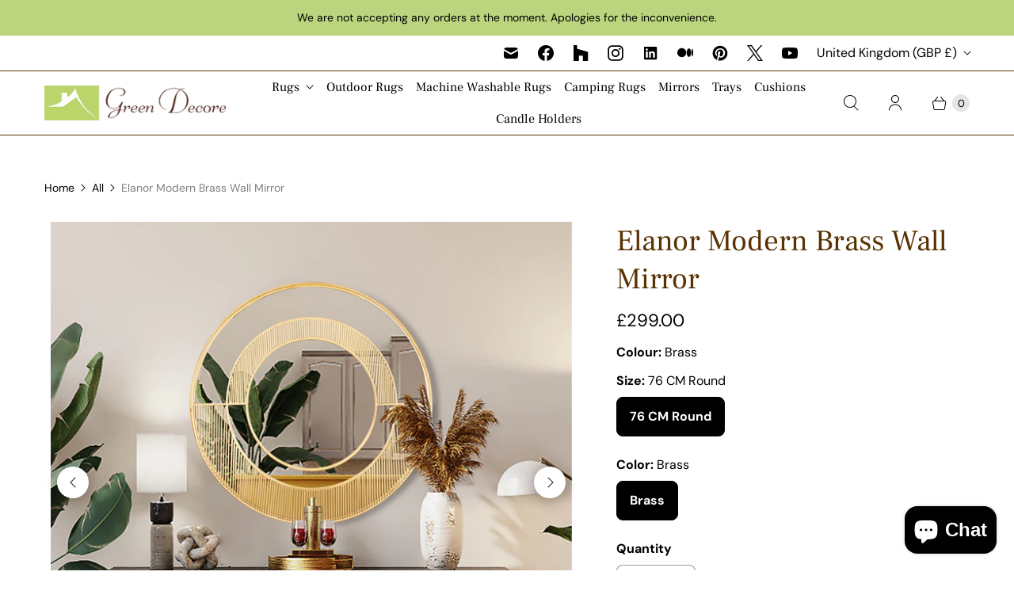

--- FILE ---
content_type: text/html; charset=utf-8
request_url: https://www.greendecore.co.uk/recommendations/products?_=1769215416224&intent=complementary&limit=5&product_id=6693696897102&section_id=template--23695947465081__main&view=
body_size: 5253
content:
<div id="shopify-section-template--23695947465081__main" class="shopify-section shopify-section--product-template is-product-main">

<script
  type="application/json"
  data-section-type="product"
  data-section-id="template--23695947465081__main"
  data-section-data>
  {
    "product": {"id":6693696897102,"title":"Elanor Modern Brass Wall Mirror","handle":"elanor-modern-brass-wall-mirror","description":"\u003cp\u003e\u003cspan\u003eRedesign your space with our Elanor Modern Brass Mirror. Composed of a unique metal frame with brass finish. This mirror is both functional and beautiful wall art. No assembly required, ready to display right out of the box.\u003c\/span\u003e\u003c\/p\u003e\n\u003ctable class=\"woocommerce-product-attributes shop_attributes table table-striped\" style=\"float: left;\" width=\"\" height=\"242\" data-mce-style=\"float: left;\"\u003e\n\u003ctbody\u003e\n\u003ctr class=\"woocommerce-product-attributes-item woocommerce-product-attributes-item--attribute_brand\"\u003e\n\u003cth class=\"woocommerce-product-attributes-item__label\" style=\"width: 372.328px;\"\u003eBrand\u003c\/th\u003e\n\u003ctd class=\"woocommerce-product-attributes-item__value\" style=\"width: 234.75px;\"\u003e\n\u003cp\u003eGreen Decore\u003c\/p\u003e\n\u003c\/td\u003e\n\u003c\/tr\u003e\n\u003ctr class=\"woocommerce-product-attributes-item woocommerce-product-attributes-item--attribute_material\"\u003e\n\u003cth class=\"woocommerce-product-attributes-item__label\" style=\"width: 372.328px;\"\u003eMaterial\u003c\/th\u003e\n\u003ctd class=\"woocommerce-product-attributes-item__value\" style=\"width: 234.75px;\"\u003e\n\u003cp\u003eIRON\/GLASS\u003c\/p\u003e\n\u003c\/td\u003e\n\u003c\/tr\u003e\n\u003ctr class=\"woocommerce-product-attributes-item woocommerce-product-attributes-item--attribute_finish\"\u003e\n\u003cth class=\"woocommerce-product-attributes-item__label\" style=\"width: 372.328px;\"\u003eFinish\u003c\/th\u003e\n\u003ctd class=\"woocommerce-product-attributes-item__value\" style=\"width: 234.75px;\"\u003e\n\u003cp\u003eEPL GOLD\u003c\/p\u003e\n\u003c\/td\u003e\n\u003c\/tr\u003e\n\u003ctr class=\"woocommerce-product-attributes-item woocommerce-product-attributes-item--attribute_product-weight-kg\"\u003e\n\u003cth class=\"woocommerce-product-attributes-item__label\" style=\"width: 372.328px;\"\u003eProduct Weight (KG)\u003c\/th\u003e\n\u003ctd class=\"woocommerce-product-attributes-item__value\" style=\"width: 234.75px;\"\u003e\n\u003cp\u003e9.15\u003c\/p\u003e\n\u003c\/td\u003e\n\u003c\/tr\u003e\n\u003ctr class=\"woocommerce-product-attributes-item woocommerce-product-attributes-item--attribute_size-cm\"\u003e\n\u003cth class=\"woocommerce-product-attributes-item__label\" style=\"width: 372.328px;\"\u003eSize (CM)\u003c\/th\u003e\n\u003ctd class=\"woocommerce-product-attributes-item__value\" style=\"width: 234.75px;\"\u003e\n\u003cp\u003e76X76X3\u003c\/p\u003e\n\u003c\/td\u003e\n\u003c\/tr\u003e\n\u003ctr class=\"woocommerce-product-attributes-item woocommerce-product-attributes-item--attribute_gross-weight-kg\"\u003e\n\u003cth class=\"woocommerce-product-attributes-item__label\" style=\"width: 372.328px;\"\u003eGross Weight (KG)\u003c\/th\u003e\n\u003ctd class=\"woocommerce-product-attributes-item__value\" style=\"width: 234.75px;\"\u003e\n\u003cp\u003e11.3\u003c\/p\u003e\n\u003c\/td\u003e\n\u003c\/tr\u003e\n\u003c\/tbody\u003e\n\u003c\/table\u003e","published_at":"2022-01-24T10:09:56+00:00","created_at":"2022-01-24T10:07:36+00:00","vendor":"Green Decore","type":"Wall Mirrors","tags":["Bathroom Mirrors","Bedroom Mirrors","Brass Mirrors","Dining Room Mirrors","Hallway Mirrors","Living Room Mirrors","metal","Metal Mirrors","Study Room Mirrors","Vanity Mirrors"],"price":29900,"price_min":29900,"price_max":29900,"available":true,"price_varies":false,"compare_at_price":null,"compare_at_price_min":0,"compare_at_price_max":0,"compare_at_price_varies":false,"variants":[{"id":39694511964238,"title":"76 CM Round \/ Brass","option1":"76 CM Round","option2":"Brass","option3":null,"sku":"MM0002","requires_shipping":true,"taxable":true,"featured_image":null,"available":true,"name":"Elanor Modern Brass Wall Mirror - 76 CM Round \/ Brass","public_title":"76 CM Round \/ Brass","options":["76 CM Round","Brass"],"price":29900,"weight":11300,"compare_at_price":null,"inventory_quantity":25,"inventory_management":"shopify","inventory_policy":"deny","barcode":"5060536575040","requires_selling_plan":false,"selling_plan_allocations":[]}],"images":["\/\/www.greendecore.co.uk\/cdn\/shop\/products\/spacejoy-IH7wPsjwomc-unsplash.jpg?v=1664783066","\/\/www.greendecore.co.uk\/cdn\/shop\/products\/IMG_9780.jpg?v=1664783066","\/\/www.greendecore.co.uk\/cdn\/shop\/products\/IMG_9783.jpg?v=1664783066","\/\/www.greendecore.co.uk\/cdn\/shop\/products\/IMG_9786.jpg?v=1664783066"],"featured_image":"\/\/www.greendecore.co.uk\/cdn\/shop\/products\/spacejoy-IH7wPsjwomc-unsplash.jpg?v=1664783066","options":["Size","Color"],"media":[{"alt":"Elanor Modern Brass Wall Mirror from Green Decore, featuring contemporary round design with layered geometric patterns. Perfect for modern home décor, luxury living rooms, entryways, and bedrooms. Elegant gold finish adds sophistication, ideal statement wall mirror for interior design enthusiasts.\n","id":21991846051918,"position":1,"preview_image":{"aspect_ratio":1.0,"height":2652,"width":2652,"src":"\/\/www.greendecore.co.uk\/cdn\/shop\/products\/spacejoy-IH7wPsjwomc-unsplash.jpg?v=1664783066"},"aspect_ratio":1.0,"height":2652,"media_type":"image","src":"\/\/www.greendecore.co.uk\/cdn\/shop\/products\/spacejoy-IH7wPsjwomc-unsplash.jpg?v=1664783066","width":2652},{"alt":"Elanor Modern Brass Wall Mirror by Green Decore, full front view of round decorative mirror with golden metallic frame and linear rod pattern. Perfect statement mirror for living room, bedroom, hallway, or entryway. Luxury modern home décor accessory for interior design and wall decoration.\n","id":21316944199758,"position":2,"preview_image":{"aspect_ratio":1.0,"height":1400,"width":1400,"src":"\/\/www.greendecore.co.uk\/cdn\/shop\/products\/IMG_9780.jpg?v=1664783066"},"aspect_ratio":1.0,"height":1400,"media_type":"image","src":"\/\/www.greendecore.co.uk\/cdn\/shop\/products\/IMG_9780.jpg?v=1664783066","width":1400},{"alt":"Elanor Modern Brass Wall Mirror by Green Decore, featuring circular geometric design with intricate gold metal frame and linear detailing. Luxury statement wall mirror perfect for living room, hallway, bedroom or modern home décor. Ideal interior design accessory for contemporary wall styling.\n","id":21316944232526,"position":3,"preview_image":{"aspect_ratio":1.0,"height":1400,"width":1400,"src":"\/\/www.greendecore.co.uk\/cdn\/shop\/products\/IMG_9783.jpg?v=1664783066"},"aspect_ratio":1.0,"height":1400,"media_type":"image","src":"\/\/www.greendecore.co.uk\/cdn\/shop\/products\/IMG_9783.jpg?v=1664783066","width":1400},{"alt":"Close-up detail of Elanor Modern Brass Wall Mirror by Green Decore, showcasing gold metallic circular frame with vertical rod accents. Luxury modern mirror for living room, bedroom, hallway or entryway décor. Adds elegant statement piece for interior design, home accessories, and wall art ideas.\n","id":21316944265294,"position":4,"preview_image":{"aspect_ratio":1.0,"height":1400,"width":1400,"src":"\/\/www.greendecore.co.uk\/cdn\/shop\/products\/IMG_9786.jpg?v=1664783066"},"aspect_ratio":1.0,"height":1400,"media_type":"image","src":"\/\/www.greendecore.co.uk\/cdn\/shop\/products\/IMG_9786.jpg?v=1664783066","width":1400}],"requires_selling_plan":false,"selling_plan_groups":[],"content":"\u003cp\u003e\u003cspan\u003eRedesign your space with our Elanor Modern Brass Mirror. Composed of a unique metal frame with brass finish. This mirror is both functional and beautiful wall art. No assembly required, ready to display right out of the box.\u003c\/span\u003e\u003c\/p\u003e\n\u003ctable class=\"woocommerce-product-attributes shop_attributes table table-striped\" style=\"float: left;\" width=\"\" height=\"242\" data-mce-style=\"float: left;\"\u003e\n\u003ctbody\u003e\n\u003ctr class=\"woocommerce-product-attributes-item woocommerce-product-attributes-item--attribute_brand\"\u003e\n\u003cth class=\"woocommerce-product-attributes-item__label\" style=\"width: 372.328px;\"\u003eBrand\u003c\/th\u003e\n\u003ctd class=\"woocommerce-product-attributes-item__value\" style=\"width: 234.75px;\"\u003e\n\u003cp\u003eGreen Decore\u003c\/p\u003e\n\u003c\/td\u003e\n\u003c\/tr\u003e\n\u003ctr class=\"woocommerce-product-attributes-item woocommerce-product-attributes-item--attribute_material\"\u003e\n\u003cth class=\"woocommerce-product-attributes-item__label\" style=\"width: 372.328px;\"\u003eMaterial\u003c\/th\u003e\n\u003ctd class=\"woocommerce-product-attributes-item__value\" style=\"width: 234.75px;\"\u003e\n\u003cp\u003eIRON\/GLASS\u003c\/p\u003e\n\u003c\/td\u003e\n\u003c\/tr\u003e\n\u003ctr class=\"woocommerce-product-attributes-item woocommerce-product-attributes-item--attribute_finish\"\u003e\n\u003cth class=\"woocommerce-product-attributes-item__label\" style=\"width: 372.328px;\"\u003eFinish\u003c\/th\u003e\n\u003ctd class=\"woocommerce-product-attributes-item__value\" style=\"width: 234.75px;\"\u003e\n\u003cp\u003eEPL GOLD\u003c\/p\u003e\n\u003c\/td\u003e\n\u003c\/tr\u003e\n\u003ctr class=\"woocommerce-product-attributes-item woocommerce-product-attributes-item--attribute_product-weight-kg\"\u003e\n\u003cth class=\"woocommerce-product-attributes-item__label\" style=\"width: 372.328px;\"\u003eProduct Weight (KG)\u003c\/th\u003e\n\u003ctd class=\"woocommerce-product-attributes-item__value\" style=\"width: 234.75px;\"\u003e\n\u003cp\u003e9.15\u003c\/p\u003e\n\u003c\/td\u003e\n\u003c\/tr\u003e\n\u003ctr class=\"woocommerce-product-attributes-item woocommerce-product-attributes-item--attribute_size-cm\"\u003e\n\u003cth class=\"woocommerce-product-attributes-item__label\" style=\"width: 372.328px;\"\u003eSize (CM)\u003c\/th\u003e\n\u003ctd class=\"woocommerce-product-attributes-item__value\" style=\"width: 234.75px;\"\u003e\n\u003cp\u003e76X76X3\u003c\/p\u003e\n\u003c\/td\u003e\n\u003c\/tr\u003e\n\u003ctr class=\"woocommerce-product-attributes-item woocommerce-product-attributes-item--attribute_gross-weight-kg\"\u003e\n\u003cth class=\"woocommerce-product-attributes-item__label\" style=\"width: 372.328px;\"\u003eGross Weight (KG)\u003c\/th\u003e\n\u003ctd class=\"woocommerce-product-attributes-item__value\" style=\"width: 234.75px;\"\u003e\n\u003cp\u003e11.3\u003c\/p\u003e\n\u003c\/td\u003e\n\u003c\/tr\u003e\n\u003c\/tbody\u003e\n\u003c\/table\u003e"},
    "product_recommendation_limit": 5,
    "variantInventory": {"39694511964238": {"inventory_quantity":37,"inventory_management":"shopify","inventory_policy":"deny"}},
    "thumbnailsEnabled": "desktop",
    "thumbnailSliderEnabled": true,
    "thumbnailsPosition": "bottom-thumbnails",
    "thumbnailsArrowsEnabled": true,
    "slideshowAnimation": "fade",
    "slideshowSpeed": 0,
    "zoomEnabled": true,
    "lightboxEnabled": false,
    "loopingEnabled": false,
    "mediaCount": 4,
    "selectFirstAvailableVariant": false,
    "onboarding": null
  }
</script>


<section
  class="product-page"
  data-section-id="template--23695947465081__main"
  data-section-type="product-template"
  data-product-component
>
  <div class="breadcrumbs-wrapper">
    
  <div class="breadcrumbs">
    <a href="/" class="breadcrumbs__link">Home</a>
    <span class="breadcrumbs__separator"></span>
    
  </div>


  </div>

  <div class="product-page__content">
    



<div
  class="product-content
  product-content--media-position-left"
  data-product-url="/products/elanor-modern-brass-wall-mirror"
>
  <div class="product-gallery__wrapper">
      


<div
  class="
    product-gallery
    product__sidebar-enabled--false
    
    
      product-gallery--thumbnails-enabled-desktop
      product-gallery__thumbnails--bottom-thumbnails
      product-gallery--slider-enabled-true
    
    
      product-gallery--media-size-few
    
    product-gallery--media-size-4
    product-gallery__arrows--true
  "
  >
  <div
    class="product-gallery__main"
    data-media-count="4"
    data-main-gallery
  >
      
        <div
          class="product-gallery__slide"
          data-product-gallery-slide
          data-title="Elanor Modern Brass Wall Mirror from Green Decore, featuring contemporary round design with layered geometric patterns. Perfect for modern home décor, luxury living rooms, entryways, and bedrooms. Elegant gold finish adds sophistication, ideal statement wall mirror for interior design enthusiasts.
"
          data-media-type="image"
          data-media-host=""
          
            
            
            

            
            

            
            data-image-id="21991846051918"
            data-index="0"
            data-zoom="//www.greendecore.co.uk/cdn/shop/products/spacejoy-IH7wPsjwomc-unsplash_2400x2400.jpg?v=1664783066"
          >
          
              
                


  <noscript data-rimg-noscript>
    <img
      
        src="//www.greendecore.co.uk/cdn/shop/products/spacejoy-IH7wPsjwomc-unsplash_2000x2000.jpg?v=1664783066"
      

      alt="Elanor Modern Brass Wall Mirror from Green Decore, featuring contemporary round design with layered geometric patterns. Perfect for modern home décor, luxury living rooms, entryways, and bedrooms. Elegant gold finish adds sophistication, ideal statement wall mirror for interior design enthusiasts.
"
      width="2000"
      height="2000"
      data-rimg="noscript"
      srcset="//www.greendecore.co.uk/cdn/shop/products/spacejoy-IH7wPsjwomc-unsplash_2000x2000.jpg?v=1664783066 1x, //www.greendecore.co.uk/cdn/shop/products/spacejoy-IH7wPsjwomc-unsplash_2640x2640.jpg?v=1664783066 1.32x"
      
      
      
    >
  </noscript>


  <img
    
      src="//www.greendecore.co.uk/cdn/shop/products/spacejoy-IH7wPsjwomc-unsplash_2000x2000.jpg?v=1664783066"
    
    alt="Elanor Modern Brass Wall Mirror from Green Decore, featuring contemporary round design with layered geometric patterns. Perfect for modern home décor, luxury living rooms, entryways, and bedrooms. Elegant gold finish adds sophistication, ideal statement wall mirror for interior design enthusiasts.
"
     
      width="2000"
      height="2000"
    
    
      data-rimg="lazy"
      data-rimg-scale="1"
      data-rimg-template="//www.greendecore.co.uk/cdn/shop/products/spacejoy-IH7wPsjwomc-unsplash_{size}.jpg?v=1664783066"
      data-rimg-max="2652x2652"
      data-rimg-crop="false"
      
      srcset="data:image/svg+xml;utf8,<svg%20xmlns='http://www.w3.org/2000/svg'%20width='2000'%20height='2000'></svg>"
    

    
    
    
  >




              
            
        </div>
        
        <div
          class="product-gallery__slide"
          data-product-gallery-slide
          data-title="Elanor Modern Brass Wall Mirror by Green Decore, full front view of round decorative mirror with golden metallic frame and linear rod pattern. Perfect statement mirror for living room, bedroom, hallway, or entryway. Luxury modern home décor accessory for interior design and wall decoration.
"
          data-media-type="image"
          data-media-host=""
          
            
            
            

            
            

            
            data-image-id="21316944199758"
            data-index="1"
            data-zoom="//www.greendecore.co.uk/cdn/shop/products/IMG_9780_1400x1400.jpg?v=1664783066"
          >
          
              
                


  <noscript data-rimg-noscript>
    <img
      
        src="//www.greendecore.co.uk/cdn/shop/products/IMG_9780_1400x1400.jpg?v=1664783066"
      

      alt="Elanor Modern Brass Wall Mirror by Green Decore, full front view of round decorative mirror with golden metallic frame and linear rod pattern. Perfect statement mirror for living room, bedroom, hallway, or entryway. Luxury modern home décor accessory for interior design and wall decoration.
"
      width="1400"
      height="1400"
      data-rimg="noscript"
      srcset="//www.greendecore.co.uk/cdn/shop/products/IMG_9780_1400x1400.jpg?v=1664783066 1x"
      
      
      
    >
  </noscript>


  <img
    
      src="//www.greendecore.co.uk/cdn/shop/products/IMG_9780_1400x1400.jpg?v=1664783066"
    
    alt="Elanor Modern Brass Wall Mirror by Green Decore, full front view of round decorative mirror with golden metallic frame and linear rod pattern. Perfect statement mirror for living room, bedroom, hallway, or entryway. Luxury modern home décor accessory for interior design and wall decoration.
"
     
      width="1400"
      height="1400"
    
    
      data-rimg="lazy"
      data-rimg-scale="1"
      data-rimg-template="//www.greendecore.co.uk/cdn/shop/products/IMG_9780_{size}.jpg?v=1664783066"
      data-rimg-max="1400x1400"
      data-rimg-crop="false"
      
      srcset="data:image/svg+xml;utf8,<svg%20xmlns='http://www.w3.org/2000/svg'%20width='1400'%20height='1400'></svg>"
    

    
    
    
  >




              
            
        </div>
        
        <div
          class="product-gallery__slide"
          data-product-gallery-slide
          data-title="Elanor Modern Brass Wall Mirror by Green Decore, featuring circular geometric design with intricate gold metal frame and linear detailing. Luxury statement wall mirror perfect for living room, hallway, bedroom or modern home décor. Ideal interior design accessory for contemporary wall styling.
"
          data-media-type="image"
          data-media-host=""
          
            
            
            

            
            

            
            data-image-id="21316944232526"
            data-index="2"
            data-zoom="//www.greendecore.co.uk/cdn/shop/products/IMG_9783_1400x1400.jpg?v=1664783066"
          >
          
              
                


  <noscript data-rimg-noscript>
    <img
      
        src="//www.greendecore.co.uk/cdn/shop/products/IMG_9783_1400x1400.jpg?v=1664783066"
      

      alt="Elanor Modern Brass Wall Mirror by Green Decore, featuring circular geometric design with intricate gold metal frame and linear detailing. Luxury statement wall mirror perfect for living room, hallway, bedroom or modern home décor. Ideal interior design accessory for contemporary wall styling.
"
      width="1400"
      height="1400"
      data-rimg="noscript"
      srcset="//www.greendecore.co.uk/cdn/shop/products/IMG_9783_1400x1400.jpg?v=1664783066 1x"
      
      
      
    >
  </noscript>


  <img
    
      src="//www.greendecore.co.uk/cdn/shop/products/IMG_9783_1400x1400.jpg?v=1664783066"
    
    alt="Elanor Modern Brass Wall Mirror by Green Decore, featuring circular geometric design with intricate gold metal frame and linear detailing. Luxury statement wall mirror perfect for living room, hallway, bedroom or modern home décor. Ideal interior design accessory for contemporary wall styling.
"
     
      width="1400"
      height="1400"
    
    
      data-rimg="lazy"
      data-rimg-scale="1"
      data-rimg-template="//www.greendecore.co.uk/cdn/shop/products/IMG_9783_{size}.jpg?v=1664783066"
      data-rimg-max="1400x1400"
      data-rimg-crop="false"
      
      srcset="data:image/svg+xml;utf8,<svg%20xmlns='http://www.w3.org/2000/svg'%20width='1400'%20height='1400'></svg>"
    

    
    
    
  >




              
            
        </div>
        
        <div
          class="product-gallery__slide"
          data-product-gallery-slide
          data-title="Close-up detail of Elanor Modern Brass Wall Mirror by Green Decore, showcasing gold metallic circular frame with vertical rod accents. Luxury modern mirror for living room, bedroom, hallway or entryway décor. Adds elegant statement piece for interior design, home accessories, and wall art ideas.
"
          data-media-type="image"
          data-media-host=""
          
            
            
            

            
            

            
            data-image-id="21316944265294"
            data-index="3"
            data-zoom="//www.greendecore.co.uk/cdn/shop/products/IMG_9786_1400x1400.jpg?v=1664783066"
          >
          
              
                


  <noscript data-rimg-noscript>
    <img
      
        src="//www.greendecore.co.uk/cdn/shop/products/IMG_9786_1400x1400.jpg?v=1664783066"
      

      alt="Close-up detail of Elanor Modern Brass Wall Mirror by Green Decore, showcasing gold metallic circular frame with vertical rod accents. Luxury modern mirror for living room, bedroom, hallway or entryway décor. Adds elegant statement piece for interior design, home accessories, and wall art ideas.
"
      width="1400"
      height="1400"
      data-rimg="noscript"
      srcset="//www.greendecore.co.uk/cdn/shop/products/IMG_9786_1400x1400.jpg?v=1664783066 1x"
      
      
      
    >
  </noscript>


  <img
    
      src="//www.greendecore.co.uk/cdn/shop/products/IMG_9786_1400x1400.jpg?v=1664783066"
    
    alt="Close-up detail of Elanor Modern Brass Wall Mirror by Green Decore, showcasing gold metallic circular frame with vertical rod accents. Luxury modern mirror for living room, bedroom, hallway or entryway décor. Adds elegant statement piece for interior design, home accessories, and wall art ideas.
"
     
      width="1400"
      height="1400"
    
    
      data-rimg="lazy"
      data-rimg-scale="1"
      data-rimg-template="//www.greendecore.co.uk/cdn/shop/products/IMG_9786_{size}.jpg?v=1664783066"
      data-rimg-max="1400x1400"
      data-rimg-crop="false"
      
      srcset="data:image/svg+xml;utf8,<svg%20xmlns='http://www.w3.org/2000/svg'%20width='1400'%20height='1400'></svg>"
    

    
    
    
  >




              
            
        </div>
        
    </div>
  
  
    
      <div
        class="
          product-gallery__thumbnails
          product-gallery__thumbnails--bottom-thumbnails
          product-gallery__thumbnails--slider-enabled"
        data-thumbnail-gallery
      >

        

        

        
        
        

        
          <div
            class="product-gallery__thumbnail"
            data-gallery-thumbnail
          >
            <button
              class="product-gallery__thumbnail-image-wrapper"
              aria-label="Translation missing: en.Elanor Modern Brass Wall Mirror from Green Decore, featuring contemporary round design with layered geometric patterns. Perfect for modern home décor, luxury living rooms, entryways, and bedrooms. Elegant gold finish adds sophistication, ideal statement wall mirror for interior design enthusiasts.
"
            >
              


  <noscript data-rimg-noscript>
    <img
      
        src="//www.greendecore.co.uk/cdn/shop/products/spacejoy-IH7wPsjwomc-unsplash_300x300_crop_center.jpg?v=1664783066"
      

      alt="Elanor Modern Brass Wall Mirror from Green Decore, featuring contemporary round design with layered geometric patterns. Perfect for modern home décor, luxury living rooms, entryways, and bedrooms. Elegant gold finish adds sophistication, ideal statement wall mirror for interior design enthusiasts.
"
      width="300"
      height="300"
      data-rimg="noscript"
      srcset="//www.greendecore.co.uk/cdn/shop/products/spacejoy-IH7wPsjwomc-unsplash_300x300_crop_center.jpg?v=1664783066 1x, //www.greendecore.co.uk/cdn/shop/products/spacejoy-IH7wPsjwomc-unsplash_600x600_crop_center.jpg?v=1664783066 2x, //www.greendecore.co.uk/cdn/shop/products/spacejoy-IH7wPsjwomc-unsplash_900x900_crop_center.jpg?v=1664783066 3x, //www.greendecore.co.uk/cdn/shop/products/spacejoy-IH7wPsjwomc-unsplash_1200x1200_crop_center.jpg?v=1664783066 4x"
      
      
      
    >
  </noscript>


  <img
    
      src="//www.greendecore.co.uk/cdn/shop/products/spacejoy-IH7wPsjwomc-unsplash_300x300_crop_center.jpg?v=1664783066"
    
    alt="Elanor Modern Brass Wall Mirror from Green Decore, featuring contemporary round design with layered geometric patterns. Perfect for modern home décor, luxury living rooms, entryways, and bedrooms. Elegant gold finish adds sophistication, ideal statement wall mirror for interior design enthusiasts.
"
     
      width="300"
      height="300"
    
    
      data-rimg="lazy"
      data-rimg-scale="1"
      data-rimg-template="//www.greendecore.co.uk/cdn/shop/products/spacejoy-IH7wPsjwomc-unsplash_{size}_crop_center.jpg?v=1664783066"
      data-rimg-max="2652x2652"
      data-rimg-crop="center"
      
      srcset="data:image/svg+xml;utf8,<svg%20xmlns='http://www.w3.org/2000/svg'%20width='300'%20height='300'></svg>"
    

    
    
    
  >



  <div data-rimg-canvas></div>



              
              
            </button>
          </div>
        
          <div
            class="product-gallery__thumbnail"
            data-gallery-thumbnail
          >
            <button
              class="product-gallery__thumbnail-image-wrapper"
              aria-label="Translation missing: en.Elanor Modern Brass Wall Mirror by Green Decore, full front view of round decorative mirror with golden metallic frame and linear rod pattern. Perfect statement mirror for living room, bedroom, hallway, or entryway. Luxury modern home décor accessory for interior design and wall decoration.
"
            >
              


  <noscript data-rimg-noscript>
    <img
      
        src="//www.greendecore.co.uk/cdn/shop/products/IMG_9780_300x300_crop_center.jpg?v=1664783066"
      

      alt="Elanor Modern Brass Wall Mirror by Green Decore, full front view of round decorative mirror with golden metallic frame and linear rod pattern. Perfect statement mirror for living room, bedroom, hallway, or entryway. Luxury modern home décor accessory for interior design and wall decoration.
"
      width="300"
      height="300"
      data-rimg="noscript"
      srcset="//www.greendecore.co.uk/cdn/shop/products/IMG_9780_300x300_crop_center.jpg?v=1664783066 1x, //www.greendecore.co.uk/cdn/shop/products/IMG_9780_600x600_crop_center.jpg?v=1664783066 2x, //www.greendecore.co.uk/cdn/shop/products/IMG_9780_900x900_crop_center.jpg?v=1664783066 3x, //www.greendecore.co.uk/cdn/shop/products/IMG_9780_1200x1200_crop_center.jpg?v=1664783066 4x"
      
      
      
    >
  </noscript>


  <img
    
      src="//www.greendecore.co.uk/cdn/shop/products/IMG_9780_300x300_crop_center.jpg?v=1664783066"
    
    alt="Elanor Modern Brass Wall Mirror by Green Decore, full front view of round decorative mirror with golden metallic frame and linear rod pattern. Perfect statement mirror for living room, bedroom, hallway, or entryway. Luxury modern home décor accessory for interior design and wall decoration.
"
     
      width="300"
      height="300"
    
    
      data-rimg="lazy"
      data-rimg-scale="1"
      data-rimg-template="//www.greendecore.co.uk/cdn/shop/products/IMG_9780_{size}_crop_center.jpg?v=1664783066"
      data-rimg-max="1400x1400"
      data-rimg-crop="center"
      
      srcset="data:image/svg+xml;utf8,<svg%20xmlns='http://www.w3.org/2000/svg'%20width='300'%20height='300'></svg>"
    

    
    
    
  >



  <div data-rimg-canvas></div>



              
              
            </button>
          </div>
        
          <div
            class="product-gallery__thumbnail"
            data-gallery-thumbnail
          >
            <button
              class="product-gallery__thumbnail-image-wrapper"
              aria-label="Translation missing: en.Elanor Modern Brass Wall Mirror by Green Decore, featuring circular geometric design with intricate gold metal frame and linear detailing. Luxury statement wall mirror perfect for living room, hallway, bedroom or modern home décor. Ideal interior design accessory for contemporary wall styling.
"
            >
              


  <noscript data-rimg-noscript>
    <img
      
        src="//www.greendecore.co.uk/cdn/shop/products/IMG_9783_300x300_crop_center.jpg?v=1664783066"
      

      alt="Elanor Modern Brass Wall Mirror by Green Decore, featuring circular geometric design with intricate gold metal frame and linear detailing. Luxury statement wall mirror perfect for living room, hallway, bedroom or modern home décor. Ideal interior design accessory for contemporary wall styling.
"
      width="300"
      height="300"
      data-rimg="noscript"
      srcset="//www.greendecore.co.uk/cdn/shop/products/IMG_9783_300x300_crop_center.jpg?v=1664783066 1x, //www.greendecore.co.uk/cdn/shop/products/IMG_9783_600x600_crop_center.jpg?v=1664783066 2x, //www.greendecore.co.uk/cdn/shop/products/IMG_9783_900x900_crop_center.jpg?v=1664783066 3x, //www.greendecore.co.uk/cdn/shop/products/IMG_9783_1200x1200_crop_center.jpg?v=1664783066 4x"
      
      
      
    >
  </noscript>


  <img
    
      src="//www.greendecore.co.uk/cdn/shop/products/IMG_9783_300x300_crop_center.jpg?v=1664783066"
    
    alt="Elanor Modern Brass Wall Mirror by Green Decore, featuring circular geometric design with intricate gold metal frame and linear detailing. Luxury statement wall mirror perfect for living room, hallway, bedroom or modern home décor. Ideal interior design accessory for contemporary wall styling.
"
     
      width="300"
      height="300"
    
    
      data-rimg="lazy"
      data-rimg-scale="1"
      data-rimg-template="//www.greendecore.co.uk/cdn/shop/products/IMG_9783_{size}_crop_center.jpg?v=1664783066"
      data-rimg-max="1400x1400"
      data-rimg-crop="center"
      
      srcset="data:image/svg+xml;utf8,<svg%20xmlns='http://www.w3.org/2000/svg'%20width='300'%20height='300'></svg>"
    

    
    
    
  >



  <div data-rimg-canvas></div>



              
              
            </button>
          </div>
        
          <div
            class="product-gallery__thumbnail"
            data-gallery-thumbnail
          >
            <button
              class="product-gallery__thumbnail-image-wrapper"
              aria-label="Translation missing: en.Close-up detail of Elanor Modern Brass Wall Mirror by Green Decore, showcasing gold metallic circular frame with vertical rod accents. Luxury modern mirror for living room, bedroom, hallway or entryway décor. Adds elegant statement piece for interior design, home accessories, and wall art ideas.
"
            >
              


  <noscript data-rimg-noscript>
    <img
      
        src="//www.greendecore.co.uk/cdn/shop/products/IMG_9786_300x300_crop_center.jpg?v=1664783066"
      

      alt="Close-up detail of Elanor Modern Brass Wall Mirror by Green Decore, showcasing gold metallic circular frame with vertical rod accents. Luxury modern mirror for living room, bedroom, hallway or entryway décor. Adds elegant statement piece for interior design, home accessories, and wall art ideas.
"
      width="300"
      height="300"
      data-rimg="noscript"
      srcset="//www.greendecore.co.uk/cdn/shop/products/IMG_9786_300x300_crop_center.jpg?v=1664783066 1x, //www.greendecore.co.uk/cdn/shop/products/IMG_9786_600x600_crop_center.jpg?v=1664783066 2x, //www.greendecore.co.uk/cdn/shop/products/IMG_9786_900x900_crop_center.jpg?v=1664783066 3x, //www.greendecore.co.uk/cdn/shop/products/IMG_9786_1200x1200_crop_center.jpg?v=1664783066 4x"
      
      
      
    >
  </noscript>


  <img
    
      src="//www.greendecore.co.uk/cdn/shop/products/IMG_9786_300x300_crop_center.jpg?v=1664783066"
    
    alt="Close-up detail of Elanor Modern Brass Wall Mirror by Green Decore, showcasing gold metallic circular frame with vertical rod accents. Luxury modern mirror for living room, bedroom, hallway or entryway décor. Adds elegant statement piece for interior design, home accessories, and wall art ideas.
"
     
      width="300"
      height="300"
    
    
      data-rimg="lazy"
      data-rimg-scale="1"
      data-rimg-template="//www.greendecore.co.uk/cdn/shop/products/IMG_9786_{size}_crop_center.jpg?v=1664783066"
      data-rimg-max="1400x1400"
      data-rimg-crop="center"
      
      srcset="data:image/svg+xml;utf8,<svg%20xmlns='http://www.w3.org/2000/svg'%20width='300'%20height='300'></svg>"
    

    
    
    
  >



  <div data-rimg-canvas></div>



              
              
            </button>
          </div>
        
      </div>
    
  
</div>

  </div>
  <div
    class="
      product-details
      product-quantity-box--enabled-true
      product-options-style--radio
    "
    data-product-details
  >
  
    <div
      class="
        product-block
        product-block--title
        
          product-block--first
        
      "
      
    >
      

          

          
          

          <h1 class="product__title">
            
              
                Elanor Modern Brass Wall Mirror
              
            
          </h1>

          
    </div>
  
    <div
      class="
        product-block
        product-block--@app
        
      "
      
    >
      
          <div class="product-app">
            <div id="shopify-block-AcjBTbXc5R0ZrRjM3Y__judge_me_reviews_preview_badge_AV7ckr" class="shopify-block shopify-app-block">
<div class='jdgm-widget jdgm-preview-badge'
    data-id='6693696897102'
    data-template='manual-installation'>
  
</div>




</div>
          </div>

        
    </div>
  
    <div
      class="
        product-block
        product-block--price
        
      "
      
    >
      
            <div
              class="
                price-container
              "
              data-price-container
              data-sale="false"
              data-compare-price-visible="false"
              data-sold-out="false"
              data-unavailable="false"
            >
              
                <p class="price-container__price">
                  
                    <span content="299.00">
                      <span class="price-container__price" data-product-price data-selected-variant="true">
                        
                          <span class="money">
                            


  £299.00


                          </span>
                        
                      </span>
                    </span>
                  
                  <span class="product__compare-price" data-product-price-compare>
                    
                  </span>
                </p>

                
                
                

              <div
                  class="
                    product__unit-price
                    
                      product__unit-price--hidden
                    
                  "
                  data-unit-price
                >
                  <span data-total-quantity></span> (<span data-unit-price-amount></span> / <span data-unit-price-measure></span>)
                </div>            
  
                <span
                  class="
                    product__unavailable-text
                  "
                >
                  <span data-unavailable-text>Unavailable</span>
                </span>
              

              

              <form data-payment-terms-target style="display: none;"></form>
              
            </div>

     

          
    </div>
  
    <div
      class="
        product-block
        product-block--@app
        
      "
      
    >
      
          <div class="product-app">
            <div id="shopify-block-ATE8rMXBDS2dBQ2pKT__webify_metafields_editor_product_block_dynamic_text_metafield_qFaz7k" class="shopify-block shopify-app-block"><div style="color: #000000" class="">
  <b>Colour:</b> Brass
</div>


</div>
          </div>

        
    </div>
  
    <div
      class="
        product-block
        product-block--complementary_products
        
      "
      
    >
      
          






<div
  class="
    complementary-products
    
  "
  
  data-complementary-products
  data-html
>

</div>


        
    </div>
  
    <div
      class="
        product-block
        product-block--form
        
      "
      
    >
      
            <p data-variant-error-message>Please select all options.</p>

            

              
                <div class="product__form" data-product-form-area>
                  <div
  class="product-form">
  <form method="post" action="/cart/add" id="product_form_6693696897102" accept-charset="UTF-8" class="product_form_classes" enctype="multipart/form-data" data-product-form=""><input type="hidden" name="form_type" value="product" /><input type="hidden" name="utf8" value="✓" />
    

    


    
    
    
    <variant-selection
      
      class="variant-selection"
      product-url="/products/elanor-modern-brass-wall-mirror.js"
      variant="39694511964238"
      data-variant-selection
    >
      
        <noscript>
          <style>
            .variant-selection__variants {
              display: block !important;
            }
          </style>
        </noscript>
        <select
          class="variant-selection__variants"
          name="id"
          style="display: none"
          data-variants
        >
          <option
            value="not-selected"
            disabled
            
          >
            Choose a variant
          </option>
          
            <option
              selected
              value="39694511964238"
              
            >
              76 CM Round / Brass - £299.00
            </option>
          
        </select>
    
        
        
        
        <options-selection
          
          style="display: none;"
          disable-unavailable
          
          data-options-selection
        >
          <script>
            (function() {
              const scriptTag = document.scripts[document.scripts.length - 1];
              const parentTag = scriptTag.parentNode;
        
              parentTag.style.display = '';
            })()
          </script>
        
          
            
            
            
        
            
              

<fieldset
  class="
    
      options-selection__radios
    
  "
>
  <legend class="options-selection__option-header">
    <span
      class="options-selection__option-name"
      data-variant-option-name="Size: &lt;span&gt;76 CM Round&lt;/span&gt;"
      data-variant-option-choose-name="Choose a Size"
    >
      
        Size: <span>76 CM Round</span>
      
    </span>
  </legend>

  <div
    class="options-selection__option-values"
    data-variant-option
    data-variant-option-index="0"
    data-variant-option-chosen-value="76 CM Round"
  >
    
      <div
        class="
          options-selection__option-value
          options-selection__option-value--selected
        "
        data-variant-option-value-wrapper
      >
        <label
          class="
            options-selection__option-value-label
          "
        >
          <input
            class="
              options-selection__option-value-input
            "
            type="radio"
            name="Size"
            value="76 CM Round"
            tabindex="0"
            aria-label="76 CM Round"
            checked
            data-variant-option-value
            data-variant-option-value-index="0"
          >

          <span
            class="
              
                options-selection__option-value-name
              
            "
            tabindex="-1"
            
          >
            
              76 CM Round
            
          </span>
        </label>
      </div>
    
  </div>
</fieldset>
            
          
            
            
            
        
            
              

<fieldset
  class="
    
      options-selection__radios
    
  "
>
  <legend class="options-selection__option-header">
    <span
      class="options-selection__option-name"
      data-variant-option-name="Color: &lt;span&gt;Brass&lt;/span&gt;"
      data-variant-option-choose-name="Choose a Color"
    >
      
        Color: <span>Brass</span>
      
    </span>
  </legend>

  <div
    class="options-selection__option-values"
    data-variant-option
    data-variant-option-index="1"
    data-variant-option-chosen-value="Brass"
  >
    
      <div
        class="
          options-selection__option-value
          options-selection__option-value--selected
        "
        data-variant-option-value-wrapper
      >
        <label
          class="
            options-selection__option-value-label
          "
        >
          <input
            class="
              options-selection__option-value-input
            "
            type="radio"
            name="Color"
            value="Brass"
            tabindex="0"
            aria-label="Brass"
            checked
            data-variant-option-value
            data-variant-option-value-index="1"
          >

          <span
            class="
              
                options-selection__option-value-name
              
            "
            tabindex="-1"
            
          >
            
              Brass
            
          </span>
        </label>
      </div>
    
  </div>
</fieldset>
            
          
        </options-selection>
        
    
      
    </variant-selection>
    


    
      <div
        class="product-form__quantity-box-wrapper"
        data-product-quantity-box data-selected-variant="true"
      >
        <label
          class="quantity-label"
          for="quantity-template--23695947465081__main"
        >Quantity</label>
        <div class="product-form__quantity-box">
          <button
            class="quantity--minus"
            aria-label="Decrease quantity"
            data-quantity-minus
          >
            -
          </button>
          <input
            aria-live="polite"
            id="quantity-template--23695947465081__main"
            data-quantity-input
            type="number"
            min="1"
            size="3"
            maxlength="3"
            class="quantity"
            name="quantity"
            value="1"max="37">
          <button
            class="quantity--plus"
            aria-label="Increase quantity"
            data-quantity-plus
          >
            +
          </button>
        </div>
      </div>
    

    
      <div
        class="product-form__inventory-remaining"
        data-selected-variant="true"
        data-inventory-remaining
        data-enabled="true"
      >
          
          <span
            data-inventory-remaining-count
          >
            
              37 
            
              item left
            
          
            
          </span>
      </div>
    

    
    
    
    



    <div class="product-form__cart-buttons" data-atc-wrapper data-selected-variant="true">
      

      <button
        type=" button "
        name="add"
        class="
          product__add-to-cart-button
          add_to_cart
          product__add-to-cart-button--secondary
          true
        "
        data-label="Add to Cart"
        data-product-atc
        
        >
        <span class="text" data-product-atc-text>
          
        
          Add to Cart
        
      

        </span>
        <div class="loading-icon"><div class="loading-icon__animation"></div></div>
      </button>
      
        <div data-shopify="payment-button" class="shopify-payment-button"> <shopify-accelerated-checkout recommended="null" fallback="{&quot;supports_subs&quot;:true,&quot;supports_def_opts&quot;:true,&quot;name&quot;:&quot;buy_it_now&quot;,&quot;wallet_params&quot;:{}}" access-token="0b602d2a2b89f72549b54ce62d5c9132" buyer-country="GB" buyer-locale="en" buyer-currency="GBP" variant-params="[{&quot;id&quot;:39694511964238,&quot;requiresShipping&quot;:true}]" shop-id="13062303" enabled-flags="[&quot;d6d12da0&quot;,&quot;ae0f5bf6&quot;]" disabled > <div class="shopify-payment-button__button" role="button" disabled aria-hidden="true" style="background-color: transparent; border: none"> <div class="shopify-payment-button__skeleton">&nbsp;</div> </div> </shopify-accelerated-checkout> <small id="shopify-buyer-consent" class="hidden" aria-hidden="true" data-consent-type="subscription"> This item is a recurring or deferred purchase. By continuing, I agree to the <span id="shopify-subscription-policy-button">cancellation policy</span> and authorize you to charge my payment method at the prices, frequency and dates listed on this page until my order is fulfilled or I cancel, if permitted. </small> </div>
      
      <div data-payment-terms-reference style="display: none;">
        
      </div>

      <div class="surface-pick-up " data-surface-pick-up></div>
    </div>
  <input type="hidden" name="product-id" value="6693696897102" /><input type="hidden" name="section-id" value="template--23695947465081__main" /></form>
</div>
                </div>
             
                

              
            

    </div>
  
    <div
      class="
        product-block
        product-block--description
        
      "
      
    >
      
            
              <div class="product__description">
              
                <p><span>Redesign your space with our Elanor Modern Brass Mirror. Composed of a unique metal frame with brass finish. This mirror is both functional and beautiful wall art. No assembly required, ready to display right out of the box.</span></p>
<table class="woocommerce-product-attributes shop_attributes table table-striped" style="float: left;" width="" height="242" data-mce-style="float: left;">
<tbody>
<tr class="woocommerce-product-attributes-item woocommerce-product-attributes-item--attribute_brand">
<th class="woocommerce-product-attributes-item__label" style="width: 372.328px;">Brand</th>
<td class="woocommerce-product-attributes-item__value" style="width: 234.75px;">
<p>Green Decore</p>
</td>
</tr>
<tr class="woocommerce-product-attributes-item woocommerce-product-attributes-item--attribute_material">
<th class="woocommerce-product-attributes-item__label" style="width: 372.328px;">Material</th>
<td class="woocommerce-product-attributes-item__value" style="width: 234.75px;">
<p>IRON/GLASS</p>
</td>
</tr>
<tr class="woocommerce-product-attributes-item woocommerce-product-attributes-item--attribute_finish">
<th class="woocommerce-product-attributes-item__label" style="width: 372.328px;">Finish</th>
<td class="woocommerce-product-attributes-item__value" style="width: 234.75px;">
<p>EPL GOLD</p>
</td>
</tr>
<tr class="woocommerce-product-attributes-item woocommerce-product-attributes-item--attribute_product-weight-kg">
<th class="woocommerce-product-attributes-item__label" style="width: 372.328px;">Product Weight (KG)</th>
<td class="woocommerce-product-attributes-item__value" style="width: 234.75px;">
<p>9.15</p>
</td>
</tr>
<tr class="woocommerce-product-attributes-item woocommerce-product-attributes-item--attribute_size-cm">
<th class="woocommerce-product-attributes-item__label" style="width: 372.328px;">Size (CM)</th>
<td class="woocommerce-product-attributes-item__value" style="width: 234.75px;">
<p>76X76X3</p>
</td>
</tr>
<tr class="woocommerce-product-attributes-item woocommerce-product-attributes-item--attribute_gross-weight-kg">
<th class="woocommerce-product-attributes-item__label" style="width: 372.328px;">Gross Weight (KG)</th>
<td class="woocommerce-product-attributes-item__value" style="width: 234.75px;">
<p>11.3</p>
</td>
</tr>
</tbody>
</table>
              
              </div>
            

          
    </div>
  

  
    
  
  </div>
</div>


  

  

  

  

  

  

  
      
  



  
    <div id="shopify-product-reviews" data-id="6693696897102">
      
    </div>
  






  <script>
  window.ShopifyXR=window.ShopifyXR||function(){(ShopifyXR.q=ShopifyXR.q||[]).push(arguments)}
    
    ShopifyXR('addModels', []);
  </script>



  </div>
</section>



<style>

  .product-content {
  padding: 0.5rem;
}
  
</style></div>

--- FILE ---
content_type: text/html; charset=utf-8
request_url: https://www.greendecore.co.uk/recommendations/products?_=1769215416263&limit=10&product_id=6693696897102&section_id=template--23695947465081__recommendations&view=
body_size: 4228
content:
<div id="shopify-section-template--23695947465081__recommendations" class="shopify-section shopify-section--recommended-products">





  <script
    type="application/json"
    data-section-type="product-recommendations"
    data-section-id="template--23695947465081__recommendations"
    data-section-data
  >
    {
      "customCollectionEnabled": null,
      "layout": "slider",
      "productId": 6693696897102,
      "productsPerRow": 4,
      "limit": 10,
      "sectionEnabled": true,
      "showSecondaryMediaOnHover": true
    }
  </script>

  
  

  
    <section
      class="product-recommendations"
      data-section-id="template--23695947465081__recommendations"
      data-html
    >
      
    <div class="product-recommendations__header">
      <h2 class="product-recommendations__heading">
        You may also like
      </h2>
    </div>

    <div
      class="
        product-recommendations__wrapper
        product-recommendations__wrapper--4-column
        product-recommendations__wrapper--2-mobile-column
        product-recommendations__wrapper--slider-layout
        product-recommendations__wrapper--products-count-10
        
          
            product-recommendations__wrapper--extra-space
          
        
      "
    >
      
        <div
          class="product-recommendations__slider-wrapper"
          data-product-slider
        >
      

      
        
          




  

  
  
  


  

  <div
    preorder-product-element="id"
    d-id="6693698535502"
    data-product-id="6693698535502"
    class="
      product-thumbnail
      
        product-thumbnail--has-secondary-media-swap
      
      product-thumbnail--align-height-false
    "
    data-product-thumbnail
  >
    <div class="product-thumbnail__media-wrapper" data-media-wrapper>
      <a
        href="/products/blaze-antique-brass-wall-mirror?pr_prod_strat=e5_desc&pr_rec_id=f082bfe40&pr_rec_pid=6693698535502&pr_ref_pid=6693696897102&pr_seq=uniform"
        class="product-thumbnail__link"
        aria-label="/products/blaze-antique-brass-wall-mirror?pr_prod_strat=e5_desc&pr_rec_id=f082bfe40&pr_rec_pid=6693698535502&pr_ref_pid=6693696897102&pr_seq=uniform"
        data-reference-url="/products/blaze-antique-brass-wall-mirror?pr_prod_strat=e5_desc&pr_rec_id=f082bfe40&pr_rec_pid=6693698535502&pr_ref_pid=6693696897102&pr_seq=uniform"
      >
        
          <div class="product-thumbnail__media" data-primary-media>
            


  <noscript data-rimg-noscript>
    <img
      
        src="//www.greendecore.co.uk/cdn/shop/products/pexels-max-vakhtbovych-7046001_1200x1200.jpg?v=1664783061"
      

      alt="Green Decore Blaze Antique Brass Wall Mirror features a modern sunburst design with gold metallic finish, perfect for living room or entryway décor. Adds luxury, elegance, and depth to any interior space. Ideal home accessory for modern and contemporary interiors."
      width="1200"
      height="1200"
      data-rimg="noscript"
      srcset="//www.greendecore.co.uk/cdn/shop/products/pexels-max-vakhtbovych-7046001_1200x1200.jpg?v=1664783061 1x, //www.greendecore.co.uk/cdn/shop/products/pexels-max-vakhtbovych-7046001_2400x2400.jpg?v=1664783061 2x, //www.greendecore.co.uk/cdn/shop/products/pexels-max-vakhtbovych-7046001_3192x3192.jpg?v=1664783061 2.66x"
      
      
      
    >
  </noscript>


  <img
    
      src="//www.greendecore.co.uk/cdn/shop/products/pexels-max-vakhtbovych-7046001_1200x1200.jpg?v=1664783061"
    
    alt="Green Decore Blaze Antique Brass Wall Mirror features a modern sunburst design with gold metallic finish, perfect for living room or entryway décor. Adds luxury, elegance, and depth to any interior space. Ideal home accessory for modern and contemporary interiors."
     
      width="1200"
      height="1200"
    
    
      data-rimg="lazy"
      data-rimg-scale="1"
      data-rimg-template="//www.greendecore.co.uk/cdn/shop/products/pexels-max-vakhtbovych-7046001_{size}.jpg?v=1664783061"
      data-rimg-max="3200x3200"
      data-rimg-crop="false"
      
      srcset="data:image/svg+xml;utf8,<svg%20xmlns='http://www.w3.org/2000/svg'%20width='1200'%20height='1200'></svg>"
    

    
    
    
  >



  <div data-rimg-canvas></div>


          </div>
        

        
          
        

        
          <div
            class="
              product-thumbnail__secondary-media
              product-thumbnail__image
              hidden
            "
            data-secondary-media
          >
            


  <noscript data-rimg-noscript>
    <img
      
        src="//www.greendecore.co.uk/cdn/shop/files/BLAZE_ANTIQUE_BRASS_WALL_MIRROR_1_1120x1120.jpg?v=1749807279"
      

      alt="Blaze Antique Brass Wall Mirror by Green Decore, modern round wall mirror with unique sunburst frame, luxury brass finish, perfect for living room, bedroom, hallway, or entryway décor, adds elegant touch to contemporary home interiors.
"
      width="1120"
      height="1120"
      data-rimg="noscript"
      srcset="//www.greendecore.co.uk/cdn/shop/files/BLAZE_ANTIQUE_BRASS_WALL_MIRROR_1_1120x1120.jpg?v=1749807279 1x"
      
      
      
    >
  </noscript>


  <img
    
      src="//www.greendecore.co.uk/cdn/shop/files/BLAZE_ANTIQUE_BRASS_WALL_MIRROR_1_1120x1120.jpg?v=1749807279"
    
    alt="Blaze Antique Brass Wall Mirror by Green Decore, modern round wall mirror with unique sunburst frame, luxury brass finish, perfect for living room, bedroom, hallway, or entryway décor, adds elegant touch to contemporary home interiors.
"
     
      width="1120"
      height="1120"
    
    
      data-rimg="lazy"
      data-rimg-scale="1"
      data-rimg-template="//www.greendecore.co.uk/cdn/shop/files/BLAZE_ANTIQUE_BRASS_WALL_MIRROR_1_{size}.jpg?v=1749807279"
      data-rimg-max="1120x1120"
      data-rimg-crop="false"
      
      srcset="data:image/svg+xml;utf8,<svg%20xmlns='http://www.w3.org/2000/svg'%20width='1120'%20height='1120'></svg>"
    

    
    
    
  >



  <div data-rimg-canvas></div>


          </div>
        
      </a>

      <div class="product-thumbnail__product-stickers">
        
          
          
          
          
        
      </div>

      
    </div>

    <div
      class="product-thumbnail__info
      product-thumbnail__info--center"
    >
      <div class="product-thumbnail__header">
        <a href="/products/blaze-antique-brass-wall-mirror?pr_prod_strat=e5_desc&pr_rec_id=f082bfe40&pr_rec_pid=6693698535502&pr_ref_pid=6693696897102&pr_seq=uniform" class="product-thumbnail__title">
          Blaze Antique Brass Wall Mirror
        </a>

        
      </div>



<!-- Start of Judge.me code -->
  <div class='jdgm-widget jdgm-preview-badge'>
    
  </div>
<!-- End of Judge.me code -->









      

      
    <span
      class="
        product-thumbnail__price
        product__price
        
      "
    >
      




        
        
  <span class="money">
    


  £369.00

 
  </span>





        
        
      

      
      
    </span>
  

      

      
        <span class="shopify-product-reviews-badge" data-id="6693698535502"></span>
      
    </div>
  </div>



        
      
        
          




  

  
  
  


  

  <div
    preorder-product-element="id"
    d-id="6693698011214"
    data-product-id="6693698011214"
    class="
      product-thumbnail
      
        product-thumbnail--has-secondary-media-swap
      
      product-thumbnail--align-height-false
    "
    data-product-thumbnail
  >
    <div class="product-thumbnail__media-wrapper" data-media-wrapper>
      <a
        href="/products/paragon-brass-wall-mirror?pr_prod_strat=e5_desc&pr_rec_id=f082bfe40&pr_rec_pid=6693698011214&pr_ref_pid=6693696897102&pr_seq=uniform"
        class="product-thumbnail__link"
        aria-label="/products/paragon-brass-wall-mirror?pr_prod_strat=e5_desc&pr_rec_id=f082bfe40&pr_rec_pid=6693698011214&pr_ref_pid=6693696897102&pr_seq=uniform"
        data-reference-url="/products/paragon-brass-wall-mirror?pr_prod_strat=e5_desc&pr_rec_id=f082bfe40&pr_rec_pid=6693698011214&pr_ref_pid=6693696897102&pr_seq=uniform"
      >
        
          <div class="product-thumbnail__media" data-primary-media>
            


  <noscript data-rimg-noscript>
    <img
      
        src="//www.greendecore.co.uk/cdn/shop/products/gettyimages-1200719536-2048x2049_1200x1199.jpg?v=1664783270"
      

      alt="Paragon Brass Wall Mirror from Green Decore featuring elegant round design with geometric brass frame, perfect for modern living rooms, bedrooms, or hallways. Luxury wall decor mirror, ideal for contemporary interiors, home decor accents, and stylish mirror wall art.
"
      width="1200"
      height="1199"
      data-rimg="noscript"
      srcset="//www.greendecore.co.uk/cdn/shop/products/gettyimages-1200719536-2048x2049_1200x1199.jpg?v=1664783270 1x, //www.greendecore.co.uk/cdn/shop/products/gettyimages-1200719536-2048x2049_1392x1391.jpg?v=1664783270 1.16x"
      
      
      
    >
  </noscript>


  <img
    
      src="//www.greendecore.co.uk/cdn/shop/products/gettyimages-1200719536-2048x2049_1200x1199.jpg?v=1664783270"
    
    alt="Paragon Brass Wall Mirror from Green Decore featuring elegant round design with geometric brass frame, perfect for modern living rooms, bedrooms, or hallways. Luxury wall decor mirror, ideal for contemporary interiors, home decor accents, and stylish mirror wall art.
"
     
      width="1200"
      height="1199"
    
    
      data-rimg="lazy"
      data-rimg-scale="1"
      data-rimg-template="//www.greendecore.co.uk/cdn/shop/products/gettyimages-1200719536-2048x2049_{size}.jpg?v=1664783270"
      data-rimg-max="1400x1398"
      data-rimg-crop="false"
      
      srcset="data:image/svg+xml;utf8,<svg%20xmlns='http://www.w3.org/2000/svg'%20width='1200'%20height='1199'></svg>"
    

    
    
    
  >



  <div data-rimg-canvas></div>


          </div>
        

        
          
        

        
          <div
            class="
              product-thumbnail__secondary-media
              product-thumbnail__image
              hidden
            "
            data-secondary-media
          >
            


  <noscript data-rimg-noscript>
    <img
      
        src="//www.greendecore.co.uk/cdn/shop/files/PARAGON_BRASS_WALL_MIRROR_6_3237x3237.jpg?v=1749807369"
      

      alt="Paragon Brass Wall Mirror by Green Decore, round luxury mirror with geometric brass frame, perfect for living room, bedroom, entryway, or hallway, modern home decor accent, adds elegance, light, and visual space to contemporary interiors, premium quality wall mirror.
"
      width="3237"
      height="3237"
      data-rimg="noscript"
      srcset="//www.greendecore.co.uk/cdn/shop/files/PARAGON_BRASS_WALL_MIRROR_6_3237x3237.jpg?v=1749807369 1x"
      
      
      
    >
  </noscript>


  <img
    
      src="//www.greendecore.co.uk/cdn/shop/files/PARAGON_BRASS_WALL_MIRROR_6_3237x3237.jpg?v=1749807369"
    
    alt="Paragon Brass Wall Mirror by Green Decore, round luxury mirror with geometric brass frame, perfect for living room, bedroom, entryway, or hallway, modern home decor accent, adds elegance, light, and visual space to contemporary interiors, premium quality wall mirror.
"
     
      width="3237"
      height="3237"
    
    
      data-rimg="lazy"
      data-rimg-scale="1"
      data-rimg-template="//www.greendecore.co.uk/cdn/shop/files/PARAGON_BRASS_WALL_MIRROR_6_{size}.jpg?v=1749807369"
      data-rimg-max="3237x3237"
      data-rimg-crop="false"
      
      srcset="data:image/svg+xml;utf8,<svg%20xmlns='http://www.w3.org/2000/svg'%20width='3237'%20height='3237'></svg>"
    

    
    
    
  >



  <div data-rimg-canvas></div>


          </div>
        
      </a>

      <div class="product-thumbnail__product-stickers">
        
          
          
          
          
        
      </div>

      
    </div>

    <div
      class="product-thumbnail__info
      product-thumbnail__info--center"
    >
      <div class="product-thumbnail__header">
        <a href="/products/paragon-brass-wall-mirror?pr_prod_strat=e5_desc&pr_rec_id=f082bfe40&pr_rec_pid=6693698011214&pr_ref_pid=6693696897102&pr_seq=uniform" class="product-thumbnail__title">
          Paragon Brass Wall Mirror
        </a>

        
      </div>



<!-- Start of Judge.me code -->
  <div class='jdgm-widget jdgm-preview-badge'>
    <div style='display:none' class='jdgm-prev-badge' data-average-rating='0.00' data-number-of-reviews='0' data-number-of-questions='0'> <span class='jdgm-prev-badge__stars' data-score='0.00' tabindex='0' aria-label='0.00 stars' role='button'> <span class='jdgm-star jdgm--off'></span><span class='jdgm-star jdgm--off'></span><span class='jdgm-star jdgm--off'></span><span class='jdgm-star jdgm--off'></span><span class='jdgm-star jdgm--off'></span> </span> <span class='jdgm-prev-badge__text'> No reviews </span> </div>
  </div>
<!-- End of Judge.me code -->









      

      
    <span
      class="
        product-thumbnail__price
        product__price
        
      "
    >
      




        
        
  <span class="money">
    


  £179.00

 
  </span>





        
        
      

      
      
    </span>
  

      

      
        <span class="shopify-product-reviews-badge" data-id="6693698011214"></span>
      
    </div>
  </div>



        
      
        
          




  

  
  
  


  

  <div
    preorder-product-element="id"
    d-id="6693697912910"
    data-product-id="6693697912910"
    class="
      product-thumbnail
      
        product-thumbnail--has-secondary-media-swap
      
      product-thumbnail--align-height-false
    "
    data-product-thumbnail
  >
    <div class="product-thumbnail__media-wrapper" data-media-wrapper>
      <a
        href="/products/terra-antique-brass-wall-mirror?pr_prod_strat=e5_desc&pr_rec_id=f082bfe40&pr_rec_pid=6693697912910&pr_ref_pid=6693696897102&pr_seq=uniform"
        class="product-thumbnail__link"
        aria-label="/products/terra-antique-brass-wall-mirror?pr_prod_strat=e5_desc&pr_rec_id=f082bfe40&pr_rec_pid=6693697912910&pr_ref_pid=6693696897102&pr_seq=uniform"
        data-reference-url="/products/terra-antique-brass-wall-mirror?pr_prod_strat=e5_desc&pr_rec_id=f082bfe40&pr_rec_pid=6693697912910&pr_ref_pid=6693696897102&pr_seq=uniform"
      >
        
          <div class="product-thumbnail__media" data-primary-media>
            


  <noscript data-rimg-noscript>
    <img
      
        src="//www.greendecore.co.uk/cdn/shop/products/spacejoy-GNs831kqdoM-unsplash_1200x1200.jpg?v=1664783099"
      

      alt="Terra Antique Brass Wall Mirror by Green Decore enhances modern interiors with a round metallic frame. Perfect for living rooms, bedrooms, or entryways. Adds luxury, elegance, and reflective light. Stylish brass mirror blends with home decor trends, creating visual space."
      width="1200"
      height="1200"
      data-rimg="noscript"
      srcset="//www.greendecore.co.uk/cdn/shop/products/spacejoy-GNs831kqdoM-unsplash_1200x1200.jpg?v=1664783099 1x, //www.greendecore.co.uk/cdn/shop/products/spacejoy-GNs831kqdoM-unsplash_2400x2400.jpg?v=1664783099 2x, //www.greendecore.co.uk/cdn/shop/products/spacejoy-GNs831kqdoM-unsplash_3168x3168.jpg?v=1664783099 2.64x"
      
      
      
    >
  </noscript>


  <img
    
      src="//www.greendecore.co.uk/cdn/shop/products/spacejoy-GNs831kqdoM-unsplash_1200x1200.jpg?v=1664783099"
    
    alt="Terra Antique Brass Wall Mirror by Green Decore enhances modern interiors with a round metallic frame. Perfect for living rooms, bedrooms, or entryways. Adds luxury, elegance, and reflective light. Stylish brass mirror blends with home decor trends, creating visual space."
     
      width="1200"
      height="1200"
    
    
      data-rimg="lazy"
      data-rimg-scale="1"
      data-rimg-template="//www.greendecore.co.uk/cdn/shop/products/spacejoy-GNs831kqdoM-unsplash_{size}.jpg?v=1664783099"
      data-rimg-max="3170x3170"
      data-rimg-crop="false"
      
      srcset="data:image/svg+xml;utf8,<svg%20xmlns='http://www.w3.org/2000/svg'%20width='1200'%20height='1200'></svg>"
    

    
    
    
  >



  <div data-rimg-canvas></div>


          </div>
        

        
          
        

        
          <div
            class="
              product-thumbnail__secondary-media
              product-thumbnail__image
              hidden
            "
            data-secondary-media
          >
            


  <noscript data-rimg-noscript>
    <img
      
        src="//www.greendecore.co.uk/cdn/shop/products/GreenDecoreTerraantiquebrasswallmirror_1_1400x1400.jpg?v=1664783099"
      

      alt="Terra Antique Brass Wall Mirror by Green Decore features a modern round design with textured gold-tone frame. Perfect for luxury interiors, bedroom walls, living room decor, or hallway accents. Stylish brass mirror enhances light, space, and home interior aesthetics."
      width="1400"
      height="1400"
      data-rimg="noscript"
      srcset="//www.greendecore.co.uk/cdn/shop/products/GreenDecoreTerraantiquebrasswallmirror_1_1400x1400.jpg?v=1664783099 1x"
      
      
      
    >
  </noscript>


  <img
    
      src="//www.greendecore.co.uk/cdn/shop/products/GreenDecoreTerraantiquebrasswallmirror_1_1400x1400.jpg?v=1664783099"
    
    alt="Terra Antique Brass Wall Mirror by Green Decore features a modern round design with textured gold-tone frame. Perfect for luxury interiors, bedroom walls, living room decor, or hallway accents. Stylish brass mirror enhances light, space, and home interior aesthetics."
     
      width="1400"
      height="1400"
    
    
      data-rimg="lazy"
      data-rimg-scale="1"
      data-rimg-template="//www.greendecore.co.uk/cdn/shop/products/GreenDecoreTerraantiquebrasswallmirror_1_{size}.jpg?v=1664783099"
      data-rimg-max="1400x1400"
      data-rimg-crop="false"
      
      srcset="data:image/svg+xml;utf8,<svg%20xmlns='http://www.w3.org/2000/svg'%20width='1400'%20height='1400'></svg>"
    

    
    
    
  >



  <div data-rimg-canvas></div>


          </div>
        
      </a>

      <div class="product-thumbnail__product-stickers">
        
          
          
          
          
        
      </div>

      
    </div>

    <div
      class="product-thumbnail__info
      product-thumbnail__info--center"
    >
      <div class="product-thumbnail__header">
        <a href="/products/terra-antique-brass-wall-mirror?pr_prod_strat=e5_desc&pr_rec_id=f082bfe40&pr_rec_pid=6693697912910&pr_ref_pid=6693696897102&pr_seq=uniform" class="product-thumbnail__title">
          Terra Antique Brass Wall Mirror
        </a>

        
      </div>



<!-- Start of Judge.me code -->
  <div class='jdgm-widget jdgm-preview-badge'>
    
  </div>
<!-- End of Judge.me code -->









      

      
    <span
      class="
        product-thumbnail__price
        product__price
        
      "
    >
      




        
        
  <span class="money">
    


  £249.00

 
  </span>





        
        
      

      
      
    </span>
  

      

      
        <span class="shopify-product-reviews-badge" data-id="6693697912910"></span>
      
    </div>
  </div>



        
      
        
          




  

  
  
  


  

  <div
    preorder-product-element="id"
    d-id="6693697519694"
    data-product-id="6693697519694"
    class="
      product-thumbnail
      
        product-thumbnail--has-secondary-media-swap
      
      product-thumbnail--align-height-false
    "
    data-product-thumbnail
  >
    <div class="product-thumbnail__media-wrapper" data-media-wrapper>
      <a
        href="/products/glee-modern-textured-wall-mirror?pr_prod_strat=e5_desc&pr_rec_id=f082bfe40&pr_rec_pid=6693697519694&pr_ref_pid=6693696897102&pr_seq=uniform"
        class="product-thumbnail__link"
        aria-label="/products/glee-modern-textured-wall-mirror?pr_prod_strat=e5_desc&pr_rec_id=f082bfe40&pr_rec_pid=6693697519694&pr_ref_pid=6693696897102&pr_seq=uniform"
        data-reference-url="/products/glee-modern-textured-wall-mirror?pr_prod_strat=e5_desc&pr_rec_id=f082bfe40&pr_rec_pid=6693697519694&pr_ref_pid=6693696897102&pr_seq=uniform"
      >
        
          <div class="product-thumbnail__media" data-primary-media>
            


  <noscript data-rimg-noscript>
    <img
      
        src="//www.greendecore.co.uk/cdn/shop/products/pexels-max-vakhtbovych-6585743_1200x1200.jpg?v=1664783079"
      

      alt="Glee Modern Textured Wall Mirror by Green Decore features a round, hammered gold frame with elegant 3D bubble texture. Perfect decorative mirror for bathroom, hallway, living room or entryway. Enhances modern interiors with luxury, statement wall decor appeal."
      width="1200"
      height="1200"
      data-rimg="noscript"
      srcset="//www.greendecore.co.uk/cdn/shop/products/pexels-max-vakhtbovych-6585743_1200x1200.jpg?v=1664783079 1x, //www.greendecore.co.uk/cdn/shop/products/pexels-max-vakhtbovych-6585743_2400x2400.jpg?v=1664783079 2x, //www.greendecore.co.uk/cdn/shop/products/pexels-max-vakhtbovych-6585743_3252x3252.jpg?v=1664783079 2.71x"
      
      
      
    >
  </noscript>


  <img
    
      src="//www.greendecore.co.uk/cdn/shop/products/pexels-max-vakhtbovych-6585743_1200x1200.jpg?v=1664783079"
    
    alt="Glee Modern Textured Wall Mirror by Green Decore features a round, hammered gold frame with elegant 3D bubble texture. Perfect decorative mirror for bathroom, hallway, living room or entryway. Enhances modern interiors with luxury, statement wall decor appeal."
     
      width="1200"
      height="1200"
    
    
      data-rimg="lazy"
      data-rimg-scale="1"
      data-rimg-template="//www.greendecore.co.uk/cdn/shop/products/pexels-max-vakhtbovych-6585743_{size}.jpg?v=1664783079"
      data-rimg-max="3262x3262"
      data-rimg-crop="false"
      
      srcset="data:image/svg+xml;utf8,<svg%20xmlns='http://www.w3.org/2000/svg'%20width='1200'%20height='1200'></svg>"
    

    
    
    
  >



  <div data-rimg-canvas></div>


          </div>
        

        
          
        

        
          <div
            class="
              product-thumbnail__secondary-media
              product-thumbnail__image
              hidden
            "
            data-secondary-media
          >
            


  <noscript data-rimg-noscript>
    <img
      
        src="//www.greendecore.co.uk/cdn/shop/products/IMG_9710_1400x1400.jpg?v=1664783079"
      

      alt="Glee Modern Textured Wall Mirror by Green Decore features round gold metallic frame with bubble texture design. Perfect for luxury home decor, modern wall accents, entryway styling, bedroom mirrors, and statement wall art for contemporary interiors."
      width="1400"
      height="1400"
      data-rimg="noscript"
      srcset="//www.greendecore.co.uk/cdn/shop/products/IMG_9710_1400x1400.jpg?v=1664783079 1x"
      
      
      
    >
  </noscript>


  <img
    
      src="//www.greendecore.co.uk/cdn/shop/products/IMG_9710_1400x1400.jpg?v=1664783079"
    
    alt="Glee Modern Textured Wall Mirror by Green Decore features round gold metallic frame with bubble texture design. Perfect for luxury home decor, modern wall accents, entryway styling, bedroom mirrors, and statement wall art for contemporary interiors."
     
      width="1400"
      height="1400"
    
    
      data-rimg="lazy"
      data-rimg-scale="1"
      data-rimg-template="//www.greendecore.co.uk/cdn/shop/products/IMG_9710_{size}.jpg?v=1664783079"
      data-rimg-max="1400x1400"
      data-rimg-crop="false"
      
      srcset="data:image/svg+xml;utf8,<svg%20xmlns='http://www.w3.org/2000/svg'%20width='1400'%20height='1400'></svg>"
    

    
    
    
  >



  <div data-rimg-canvas></div>


          </div>
        
      </a>

      <div class="product-thumbnail__product-stickers">
        
          
          
          
          
        
      </div>

      
    </div>

    <div
      class="product-thumbnail__info
      product-thumbnail__info--center"
    >
      <div class="product-thumbnail__header">
        <a href="/products/glee-modern-textured-wall-mirror?pr_prod_strat=e5_desc&pr_rec_id=f082bfe40&pr_rec_pid=6693697519694&pr_ref_pid=6693696897102&pr_seq=uniform" class="product-thumbnail__title">
          Glee Modern Textured Wall Mirror
        </a>

        
      </div>



<!-- Start of Judge.me code -->
  <div class='jdgm-widget jdgm-preview-badge'>
    
  </div>
<!-- End of Judge.me code -->









      

      
    <span
      class="
        product-thumbnail__price
        product__price
        
      "
    >
      




        
        
  <span class="money">
    


  £159.00

 
  </span>





        
        
      

      
      
    </span>
  

      

      
        <span class="shopify-product-reviews-badge" data-id="6693697519694"></span>
      
    </div>
  </div>



        
      
        
          




  

  
  
  


  

  <div
    preorder-product-element="id"
    d-id="6693698207822"
    data-product-id="6693698207822"
    class="
      product-thumbnail
      
        product-thumbnail--has-secondary-media-swap
      
      product-thumbnail--align-height-false
    "
    data-product-thumbnail
  >
    <div class="product-thumbnail__media-wrapper" data-media-wrapper>
      <a
        href="/products/paragon-wall-mirror?pr_prod_strat=e5_desc&pr_rec_id=f082bfe40&pr_rec_pid=6693698207822&pr_ref_pid=6693696897102&pr_seq=uniform"
        class="product-thumbnail__link"
        aria-label="/products/paragon-wall-mirror?pr_prod_strat=e5_desc&pr_rec_id=f082bfe40&pr_rec_pid=6693698207822&pr_ref_pid=6693696897102&pr_seq=uniform"
        data-reference-url="/products/paragon-wall-mirror?pr_prod_strat=e5_desc&pr_rec_id=f082bfe40&pr_rec_pid=6693698207822&pr_ref_pid=6693696897102&pr_seq=uniform"
      >
        
          <div class="product-thumbnail__media" data-primary-media>
            


  <noscript data-rimg-noscript>
    <img
      
        src="//www.greendecore.co.uk/cdn/shop/products/andres-jasso-6ADH7ZcC22U-unsplash_1200x1200.jpg?v=1664783095"
      

      alt="Paragon Black Wall Mirror from Green Decore enhances modern home décor with its geometric round frame and bold black finish. Ideal for living rooms, entryways, or bedrooms, this designer mirror adds style, depth, and contemporary elegance to any interior."
      width="1200"
      height="1200"
      data-rimg="noscript"
      srcset="//www.greendecore.co.uk/cdn/shop/products/andres-jasso-6ADH7ZcC22U-unsplash_1200x1200.jpg?v=1664783095 1x, //www.greendecore.co.uk/cdn/shop/products/andres-jasso-6ADH7ZcC22U-unsplash_2400x2400.jpg?v=1664783095 2x, //www.greendecore.co.uk/cdn/shop/products/andres-jasso-6ADH7ZcC22U-unsplash_2688x2688.jpg?v=1664783095 2.24x"
      
      
      
    >
  </noscript>


  <img
    
      src="//www.greendecore.co.uk/cdn/shop/products/andres-jasso-6ADH7ZcC22U-unsplash_1200x1200.jpg?v=1664783095"
    
    alt="Paragon Black Wall Mirror from Green Decore enhances modern home décor with its geometric round frame and bold black finish. Ideal for living rooms, entryways, or bedrooms, this designer mirror adds style, depth, and contemporary elegance to any interior."
     
      width="1200"
      height="1200"
    
    
      data-rimg="lazy"
      data-rimg-scale="1"
      data-rimg-template="//www.greendecore.co.uk/cdn/shop/products/andres-jasso-6ADH7ZcC22U-unsplash_{size}.jpg?v=1664783095"
      data-rimg-max="2698x2697"
      data-rimg-crop="false"
      
      srcset="data:image/svg+xml;utf8,<svg%20xmlns='http://www.w3.org/2000/svg'%20width='1200'%20height='1200'></svg>"
    

    
    
    
  >



  <div data-rimg-canvas></div>


          </div>
        

        
          
        

        
          <div
            class="
              product-thumbnail__secondary-media
              product-thumbnail__image
              hidden
            "
            data-secondary-media
          >
            


  <noscript data-rimg-noscript>
    <img
      
        src="//www.greendecore.co.uk/cdn/shop/products/IMG_9729_1400x1400.jpg?v=1664783095"
      

      alt="Paragon Black Wall Mirror by Green Decore features a sleek round shape with a bold geometric black frame. This luxury wall mirror adds contemporary style to living rooms, hallways, or bedrooms. Shop designer mirrors online for modern home décor."
      width="1400"
      height="1400"
      data-rimg="noscript"
      srcset="//www.greendecore.co.uk/cdn/shop/products/IMG_9729_1400x1400.jpg?v=1664783095 1x"
      
      
      
    >
  </noscript>


  <img
    
      src="//www.greendecore.co.uk/cdn/shop/products/IMG_9729_1400x1400.jpg?v=1664783095"
    
    alt="Paragon Black Wall Mirror by Green Decore features a sleek round shape with a bold geometric black frame. This luxury wall mirror adds contemporary style to living rooms, hallways, or bedrooms. Shop designer mirrors online for modern home décor."
     
      width="1400"
      height="1400"
    
    
      data-rimg="lazy"
      data-rimg-scale="1"
      data-rimg-template="//www.greendecore.co.uk/cdn/shop/products/IMG_9729_{size}.jpg?v=1664783095"
      data-rimg-max="1400x1400"
      data-rimg-crop="false"
      
      srcset="data:image/svg+xml;utf8,<svg%20xmlns='http://www.w3.org/2000/svg'%20width='1400'%20height='1400'></svg>"
    

    
    
    
  >



  <div data-rimg-canvas></div>


          </div>
        
      </a>

      <div class="product-thumbnail__product-stickers">
        
          
          
          
          
        
      </div>

      
    </div>

    <div
      class="product-thumbnail__info
      product-thumbnail__info--center"
    >
      <div class="product-thumbnail__header">
        <a href="/products/paragon-wall-mirror?pr_prod_strat=e5_desc&pr_rec_id=f082bfe40&pr_rec_pid=6693698207822&pr_ref_pid=6693696897102&pr_seq=uniform" class="product-thumbnail__title">
          Paragon Black Wall Mirror
        </a>

        
      </div>



<!-- Start of Judge.me code -->
  <div class='jdgm-widget jdgm-preview-badge'>
    
  </div>
<!-- End of Judge.me code -->









      

      
    <span
      class="
        product-thumbnail__price
        product__price
        
      "
    >
      




        
        
  <span class="money">
    


  £179.00

 
  </span>





        
        
      

      
      
    </span>
  

      

      
        <span class="shopify-product-reviews-badge" data-id="6693698207822"></span>
      
    </div>
  </div>



        
      
        
          




  

  
  
  


  

  <div
    preorder-product-element="id"
    d-id="6693698502734"
    data-product-id="6693698502734"
    class="
      product-thumbnail
      
        product-thumbnail--has-secondary-media-swap
      
      product-thumbnail--align-height-false
    "
    data-product-thumbnail
  >
    <div class="product-thumbnail__media-wrapper" data-media-wrapper>
      <a
        href="/products/zenith-organic-antique-brass-wall-mirror?pr_prod_strat=e5_desc&pr_rec_id=f082bfe40&pr_rec_pid=6693698502734&pr_ref_pid=6693696897102&pr_seq=uniform"
        class="product-thumbnail__link"
        aria-label="/products/zenith-organic-antique-brass-wall-mirror?pr_prod_strat=e5_desc&pr_rec_id=f082bfe40&pr_rec_pid=6693698502734&pr_ref_pid=6693696897102&pr_seq=uniform"
        data-reference-url="/products/zenith-organic-antique-brass-wall-mirror?pr_prod_strat=e5_desc&pr_rec_id=f082bfe40&pr_rec_pid=6693698502734&pr_ref_pid=6693696897102&pr_seq=uniform"
      >
        
          <div class="product-thumbnail__media" data-primary-media>
            


  <noscript data-rimg-noscript>
    <img
      
        src="//www.greendecore.co.uk/cdn/shop/products/AdobeStock_439284554_1200x1200.jpg?v=1664783125"
      

      alt="Zenith Organic Antique Brass Wall Mirror by Green Decore, featuring round handcrafted design with textured brass frame. Luxury home decor mirror ideal for living room, bedroom, hallway. Stylish wall accent, modern minimalist interior, decorative mirror for elegant spaces."
      width="1200"
      height="1200"
      data-rimg="noscript"
      srcset="//www.greendecore.co.uk/cdn/shop/products/AdobeStock_439284554_1200x1200.jpg?v=1664783125 1x, //www.greendecore.co.uk/cdn/shop/products/AdobeStock_439284554_1392x1392.jpg?v=1664783125 1.16x"
      
      
      
    >
  </noscript>


  <img
    
      src="//www.greendecore.co.uk/cdn/shop/products/AdobeStock_439284554_1200x1200.jpg?v=1664783125"
    
    alt="Zenith Organic Antique Brass Wall Mirror by Green Decore, featuring round handcrafted design with textured brass frame. Luxury home decor mirror ideal for living room, bedroom, hallway. Stylish wall accent, modern minimalist interior, decorative mirror for elegant spaces."
     
      width="1200"
      height="1200"
    
    
      data-rimg="lazy"
      data-rimg-scale="1"
      data-rimg-template="//www.greendecore.co.uk/cdn/shop/products/AdobeStock_439284554_{size}.jpg?v=1664783125"
      data-rimg-max="1400x1400"
      data-rimg-crop="false"
      
      srcset="data:image/svg+xml;utf8,<svg%20xmlns='http://www.w3.org/2000/svg'%20width='1200'%20height='1200'></svg>"
    

    
    
    
  >



  <div data-rimg-canvas></div>


          </div>
        

        
          
        

        
          <div
            class="
              product-thumbnail__secondary-media
              product-thumbnail__image
              hidden
            "
            data-secondary-media
          >
            


  <noscript data-rimg-noscript>
    <img
      
        src="//www.greendecore.co.uk/cdn/shop/products/IMG_9739copy_1400x1400.jpg?v=1664783125"
      

      alt="Zenith Organic Antique Brass Wall Mirror by Green Decore, round mirror with handcrafted hammered brass frame and organic edge. Modern luxury wall decor for bedroom, living room, entryway, hallway, or office. Elegant home interior accessory.
"
      width="1400"
      height="1400"
      data-rimg="noscript"
      srcset="//www.greendecore.co.uk/cdn/shop/products/IMG_9739copy_1400x1400.jpg?v=1664783125 1x"
      
      
      
    >
  </noscript>


  <img
    
      src="//www.greendecore.co.uk/cdn/shop/products/IMG_9739copy_1400x1400.jpg?v=1664783125"
    
    alt="Zenith Organic Antique Brass Wall Mirror by Green Decore, round mirror with handcrafted hammered brass frame and organic edge. Modern luxury wall decor for bedroom, living room, entryway, hallway, or office. Elegant home interior accessory.
"
     
      width="1400"
      height="1400"
    
    
      data-rimg="lazy"
      data-rimg-scale="1"
      data-rimg-template="//www.greendecore.co.uk/cdn/shop/products/IMG_9739copy_{size}.jpg?v=1664783125"
      data-rimg-max="1400x1400"
      data-rimg-crop="false"
      
      srcset="data:image/svg+xml;utf8,<svg%20xmlns='http://www.w3.org/2000/svg'%20width='1400'%20height='1400'></svg>"
    

    
    
    
  >



  <div data-rimg-canvas></div>


          </div>
        
      </a>

      <div class="product-thumbnail__product-stickers">
        
          
          
          
          
        
      </div>

      
    </div>

    <div
      class="product-thumbnail__info
      product-thumbnail__info--center"
    >
      <div class="product-thumbnail__header">
        <a href="/products/zenith-organic-antique-brass-wall-mirror?pr_prod_strat=e5_desc&pr_rec_id=f082bfe40&pr_rec_pid=6693698502734&pr_ref_pid=6693696897102&pr_seq=uniform" class="product-thumbnail__title">
          Zenith Organic Antique Brass Wall Mirror
        </a>

        
      </div>



<!-- Start of Judge.me code -->
  <div class='jdgm-widget jdgm-preview-badge'>
    
  </div>
<!-- End of Judge.me code -->









      

      
    <span
      class="
        product-thumbnail__price
        product__price
        
      "
    >
      




        
        
  <span class="money">
    


  £285.00

  </span> - <span class="money">


  £579.00

</span>
  </span>





        
        
      

      
      
    </span>
  

      

      
        <span class="shopify-product-reviews-badge" data-id="6693698502734"></span>
      
    </div>
  </div>



        
      
        
          




  

  
  
  


  

  <div
    preorder-product-element="id"
    d-id="6693696602190"
    data-product-id="6693696602190"
    class="
      product-thumbnail
      
        product-thumbnail--has-secondary-media-swap
      
      product-thumbnail--align-height-false
    "
    data-product-thumbnail
  >
    <div class="product-thumbnail__media-wrapper" data-media-wrapper>
      <a
        href="/products/trellis-black-mesh-wall-mirror?pr_prod_strat=e5_desc&pr_rec_id=f082bfe40&pr_rec_pid=6693696602190&pr_ref_pid=6693696897102&pr_seq=uniform"
        class="product-thumbnail__link"
        aria-label="/products/trellis-black-mesh-wall-mirror?pr_prod_strat=e5_desc&pr_rec_id=f082bfe40&pr_rec_pid=6693696602190&pr_ref_pid=6693696897102&pr_seq=uniform"
        data-reference-url="/products/trellis-black-mesh-wall-mirror?pr_prod_strat=e5_desc&pr_rec_id=f082bfe40&pr_rec_pid=6693696602190&pr_ref_pid=6693696897102&pr_seq=uniform"
      >
        
          <div class="product-thumbnail__media" data-primary-media>
            


  <noscript data-rimg-noscript>
    <img
      
        src="//www.greendecore.co.uk/cdn/shop/products/pexels-photo-5997983_1200x1200.jpg?v=1664783117"
      

      alt="Trellis Black Mesh Wall Mirror by Green Decore, modern black round mirror with metal mesh frame, ideal for bedroom, hallway, or entryway decor. Luxury wall art, contemporary home accessories, stylish decorative mirror, interior design statement piece."
      width="1200"
      height="1200"
      data-rimg="noscript"
      srcset="//www.greendecore.co.uk/cdn/shop/products/pexels-photo-5997983_1200x1200.jpg?v=1664783117 1x, //www.greendecore.co.uk/cdn/shop/products/pexels-photo-5997983_1392x1392.jpg?v=1664783117 1.16x"
      
      
      
    >
  </noscript>


  <img
    
      src="//www.greendecore.co.uk/cdn/shop/products/pexels-photo-5997983_1200x1200.jpg?v=1664783117"
    
    alt="Trellis Black Mesh Wall Mirror by Green Decore, modern black round mirror with metal mesh frame, ideal for bedroom, hallway, or entryway decor. Luxury wall art, contemporary home accessories, stylish decorative mirror, interior design statement piece."
     
      width="1200"
      height="1200"
    
    
      data-rimg="lazy"
      data-rimg-scale="1"
      data-rimg-template="//www.greendecore.co.uk/cdn/shop/products/pexels-photo-5997983_{size}.jpg?v=1664783117"
      data-rimg-max="1400x1400"
      data-rimg-crop="false"
      
      srcset="data:image/svg+xml;utf8,<svg%20xmlns='http://www.w3.org/2000/svg'%20width='1200'%20height='1200'></svg>"
    

    
    
    
  >



  <div data-rimg-canvas></div>


          </div>
        

        
          
        

        
          <div
            class="
              product-thumbnail__secondary-media
              product-thumbnail__image
              hidden
            "
            data-secondary-media
          >
            


  <noscript data-rimg-noscript>
    <img
      
        src="//www.greendecore.co.uk/cdn/shop/products/spacejoy-h2_3dL9yLpU-unsplash_1440x1440.jpg?v=1664783117"
      

      alt="Trellis Black Mesh Wall Mirror by Green Decore, modern round wall mirror with geometric metal frame, perfect for living room, hallway, or bedroom decor. Stylish accent mirror, luxury home accessories, contemporary interior design, decorative wall art."
      width="1440"
      height="1440"
      data-rimg="noscript"
      srcset="//www.greendecore.co.uk/cdn/shop/products/spacejoy-h2_3dL9yLpU-unsplash_1440x1440.jpg?v=1664783117 1x"
      
      
      
    >
  </noscript>


  <img
    
      src="//www.greendecore.co.uk/cdn/shop/products/spacejoy-h2_3dL9yLpU-unsplash_1440x1440.jpg?v=1664783117"
    
    alt="Trellis Black Mesh Wall Mirror by Green Decore, modern round wall mirror with geometric metal frame, perfect for living room, hallway, or bedroom decor. Stylish accent mirror, luxury home accessories, contemporary interior design, decorative wall art."
     
      width="1440"
      height="1440"
    
    
      data-rimg="lazy"
      data-rimg-scale="1"
      data-rimg-template="//www.greendecore.co.uk/cdn/shop/products/spacejoy-h2_3dL9yLpU-unsplash_{size}.jpg?v=1664783117"
      data-rimg-max="1440x1440"
      data-rimg-crop="false"
      
      srcset="data:image/svg+xml;utf8,<svg%20xmlns='http://www.w3.org/2000/svg'%20width='1440'%20height='1440'></svg>"
    

    
    
    
  >



  <div data-rimg-canvas></div>


          </div>
        
      </a>

      <div class="product-thumbnail__product-stickers">
        
          
          
          
          
        
      </div>

      
    </div>

    <div
      class="product-thumbnail__info
      product-thumbnail__info--center"
    >
      <div class="product-thumbnail__header">
        <a href="/products/trellis-black-mesh-wall-mirror?pr_prod_strat=e5_desc&pr_rec_id=f082bfe40&pr_rec_pid=6693696602190&pr_ref_pid=6693696897102&pr_seq=uniform" class="product-thumbnail__title">
          Trellis Black Mesh Wall Mirror
        </a>

        
      </div>



<!-- Start of Judge.me code -->
  <div class='jdgm-widget jdgm-preview-badge'>
    
  </div>
<!-- End of Judge.me code -->









      

      
    <span
      class="
        product-thumbnail__price
        product__price
        
      "
    >
      




        
        
  <span class="money">
    


  £189.00

 
  </span>





        
        
      

      
      
    </span>
  

      

      
        <span class="shopify-product-reviews-badge" data-id="6693696602190"></span>
      
    </div>
  </div>



        
      
        
          




  

  
  
  


  

  <div
    preorder-product-element="id"
    d-id="6693698306126"
    data-product-id="6693698306126"
    class="
      product-thumbnail
      
        product-thumbnail--has-secondary-media-swap
      
      product-thumbnail--align-height-false
    "
    data-product-thumbnail
  >
    <div class="product-thumbnail__media-wrapper" data-media-wrapper>
      <a
        href="/products/array-antique-silver-wall-mirror?pr_prod_strat=e5_desc&pr_rec_id=f082bfe40&pr_rec_pid=6693698306126&pr_ref_pid=6693696897102&pr_seq=uniform"
        class="product-thumbnail__link"
        aria-label="/products/array-antique-silver-wall-mirror?pr_prod_strat=e5_desc&pr_rec_id=f082bfe40&pr_rec_pid=6693698306126&pr_ref_pid=6693696897102&pr_seq=uniform"
        data-reference-url="/products/array-antique-silver-wall-mirror?pr_prod_strat=e5_desc&pr_rec_id=f082bfe40&pr_rec_pid=6693698306126&pr_ref_pid=6693696897102&pr_seq=uniform"
      >
        
          <div class="product-thumbnail__media" data-primary-media>
            


  <noscript data-rimg-noscript>
    <img
      
        src="//www.greendecore.co.uk/cdn/shop/products/camylla-battani-l8Y9fVgxrEE-unsplash_1200x1200.jpg?v=1664783056"
      

      alt="Array Antique Silver Wall Mirror by Green Decore, round decorative mirror with antique nickel finish, ideal for living room, fireplace mantel, hallway, or bedroom decor. Luxury wall accent, modern home accessory, adds depth and light.
"
      width="1200"
      height="1200"
      data-rimg="noscript"
      srcset="//www.greendecore.co.uk/cdn/shop/products/camylla-battani-l8Y9fVgxrEE-unsplash_1200x1200.jpg?v=1664783056 1x, //www.greendecore.co.uk/cdn/shop/products/camylla-battani-l8Y9fVgxrEE-unsplash_1608x1608.jpg?v=1664783056 1.34x"
      
      
      
    >
  </noscript>


  <img
    
      src="//www.greendecore.co.uk/cdn/shop/products/camylla-battani-l8Y9fVgxrEE-unsplash_1200x1200.jpg?v=1664783056"
    
    alt="Array Antique Silver Wall Mirror by Green Decore, round decorative mirror with antique nickel finish, ideal for living room, fireplace mantel, hallway, or bedroom decor. Luxury wall accent, modern home accessory, adds depth and light.
"
     
      width="1200"
      height="1200"
    
    
      data-rimg="lazy"
      data-rimg-scale="1"
      data-rimg-template="//www.greendecore.co.uk/cdn/shop/products/camylla-battani-l8Y9fVgxrEE-unsplash_{size}.jpg?v=1664783056"
      data-rimg-max="1613x1613"
      data-rimg-crop="false"
      
      srcset="data:image/svg+xml;utf8,<svg%20xmlns='http://www.w3.org/2000/svg'%20width='1200'%20height='1200'></svg>"
    

    
    
    
  >



  <div data-rimg-canvas></div>


          </div>
        

        
          
        

        
          <div
            class="
              product-thumbnail__secondary-media
              product-thumbnail__image
              hidden
            "
            data-secondary-media
          >
            


  <noscript data-rimg-noscript>
    <img
      
        src="//www.greendecore.co.uk/cdn/shop/products/IMG_9630_1400x1400.jpg?v=1664783056"
      

      alt="Array Antique Silver Wall Mirror by Green Decore, round nickel-framed mirror with textured silver detailing. Stylish wall décor for living room, bedroom, hallway, or modern entryway. Luxury home accessory to reflect light and enhance space.
"
      width="1400"
      height="1400"
      data-rimg="noscript"
      srcset="//www.greendecore.co.uk/cdn/shop/products/IMG_9630_1400x1400.jpg?v=1664783056 1x"
      
      
      
    >
  </noscript>


  <img
    
      src="//www.greendecore.co.uk/cdn/shop/products/IMG_9630_1400x1400.jpg?v=1664783056"
    
    alt="Array Antique Silver Wall Mirror by Green Decore, round nickel-framed mirror with textured silver detailing. Stylish wall décor for living room, bedroom, hallway, or modern entryway. Luxury home accessory to reflect light and enhance space.
"
     
      width="1400"
      height="1400"
    
    
      data-rimg="lazy"
      data-rimg-scale="1"
      data-rimg-template="//www.greendecore.co.uk/cdn/shop/products/IMG_9630_{size}.jpg?v=1664783056"
      data-rimg-max="1400x1400"
      data-rimg-crop="false"
      
      srcset="data:image/svg+xml;utf8,<svg%20xmlns='http://www.w3.org/2000/svg'%20width='1400'%20height='1400'></svg>"
    

    
    
    
  >



  <div data-rimg-canvas></div>


          </div>
        
      </a>

      <div class="product-thumbnail__product-stickers">
        
          
          
          
          
        
      </div>

      
    </div>

    <div
      class="product-thumbnail__info
      product-thumbnail__info--center"
    >
      <div class="product-thumbnail__header">
        <a href="/products/array-antique-silver-wall-mirror?pr_prod_strat=e5_desc&pr_rec_id=f082bfe40&pr_rec_pid=6693698306126&pr_ref_pid=6693696897102&pr_seq=uniform" class="product-thumbnail__title">
          Array Antique Silver Wall Mirror
        </a>

        
      </div>



<!-- Start of Judge.me code -->
  <div class='jdgm-widget jdgm-preview-badge'>
    
  </div>
<!-- End of Judge.me code -->









      

      
    <span
      class="
        product-thumbnail__price
        product__price
        
      "
    >
      




        
        
  <span class="money">
    


  £179.00

 
  </span>





        
        
      

      
      
    </span>
  

      

      
        <span class="shopify-product-reviews-badge" data-id="6693698306126"></span>
      
    </div>
  </div>



        
      
        
          




  

  
  
  


  

  <div
    preorder-product-element="id"
    d-id="6693697814606"
    data-product-id="6693697814606"
    class="
      product-thumbnail
      
        product-thumbnail--has-secondary-media-swap
      
      product-thumbnail--align-height-false
    "
    data-product-thumbnail
  >
    <div class="product-thumbnail__media-wrapper" data-media-wrapper>
      <a
        href="/products/topaz-cut-wall-mirror?pr_prod_strat=e5_desc&pr_rec_id=f082bfe40&pr_rec_pid=6693697814606&pr_ref_pid=6693696897102&pr_seq=uniform"
        class="product-thumbnail__link"
        aria-label="/products/topaz-cut-wall-mirror?pr_prod_strat=e5_desc&pr_rec_id=f082bfe40&pr_rec_pid=6693697814606&pr_ref_pid=6693696897102&pr_seq=uniform"
        data-reference-url="/products/topaz-cut-wall-mirror?pr_prod_strat=e5_desc&pr_rec_id=f082bfe40&pr_rec_pid=6693697814606&pr_ref_pid=6693696897102&pr_seq=uniform"
      >
        
          <div class="product-thumbnail__media" data-primary-media>
            


  <noscript data-rimg-noscript>
    <img
      
        src="//www.greendecore.co.uk/cdn/shop/products/AdobeStock_452083285_1200x1200.jpg?v=1664783108"
      

      alt="Blaze Antique Brass Wall Mirror by Green Decore features a modern round design with intricate geometric frame. Perfect for living rooms, bedrooms, and entryways. Luxury decorative wall mirror enhances home décor, adding elegance and depth. Ideal for UK interior styling."
      width="1200"
      height="1200"
      data-rimg="noscript"
      srcset="//www.greendecore.co.uk/cdn/shop/products/AdobeStock_452083285_1200x1200.jpg?v=1664783108 1x, //www.greendecore.co.uk/cdn/shop/products/AdobeStock_452083285_1392x1392.jpg?v=1664783108 1.16x"
      
      
      
    >
  </noscript>


  <img
    
      src="//www.greendecore.co.uk/cdn/shop/products/AdobeStock_452083285_1200x1200.jpg?v=1664783108"
    
    alt="Blaze Antique Brass Wall Mirror by Green Decore features a modern round design with intricate geometric frame. Perfect for living rooms, bedrooms, and entryways. Luxury decorative wall mirror enhances home décor, adding elegance and depth. Ideal for UK interior styling."
     
      width="1200"
      height="1200"
    
    
      data-rimg="lazy"
      data-rimg-scale="1"
      data-rimg-template="//www.greendecore.co.uk/cdn/shop/products/AdobeStock_452083285_{size}.jpg?v=1664783108"
      data-rimg-max="1400x1400"
      data-rimg-crop="false"
      
      srcset="data:image/svg+xml;utf8,<svg%20xmlns='http://www.w3.org/2000/svg'%20width='1200'%20height='1200'></svg>"
    

    
    
    
  >



  <div data-rimg-canvas></div>


          </div>
        

        
          
        

        
          <div
            class="
              product-thumbnail__secondary-media
              product-thumbnail__image
              hidden
            "
            data-secondary-media
          >
            


  <noscript data-rimg-noscript>
    <img
      
        src="//www.greendecore.co.uk/cdn/shop/files/Topaz_Nickle_Cut_Wall_Mirrors_Silver_6_2243x2243.jpg?v=1749807330"
      

      alt="Topaz Silver Cut Wall Mirror by Green Decore, round decorative mirror with textured silver frame, perfect for modern living room, dining area, hallway or entryway, luxury home decor accessory, adds elegance, depth, and light reflection to contemporary interiors.
"
      width="2243"
      height="2243"
      data-rimg="noscript"
      srcset="//www.greendecore.co.uk/cdn/shop/files/Topaz_Nickle_Cut_Wall_Mirrors_Silver_6_2243x2243.jpg?v=1749807330 1x"
      
      
      
    >
  </noscript>


  <img
    
      src="//www.greendecore.co.uk/cdn/shop/files/Topaz_Nickle_Cut_Wall_Mirrors_Silver_6_2243x2243.jpg?v=1749807330"
    
    alt="Topaz Silver Cut Wall Mirror by Green Decore, round decorative mirror with textured silver frame, perfect for modern living room, dining area, hallway or entryway, luxury home decor accessory, adds elegance, depth, and light reflection to contemporary interiors.
"
     
      width="2243"
      height="2243"
    
    
      data-rimg="lazy"
      data-rimg-scale="1"
      data-rimg-template="//www.greendecore.co.uk/cdn/shop/files/Topaz_Nickle_Cut_Wall_Mirrors_Silver_6_{size}.jpg?v=1749807330"
      data-rimg-max="2243x2243"
      data-rimg-crop="false"
      
      srcset="data:image/svg+xml;utf8,<svg%20xmlns='http://www.w3.org/2000/svg'%20width='2243'%20height='2243'></svg>"
    

    
    
    
  >



  <div data-rimg-canvas></div>


          </div>
        
      </a>

      <div class="product-thumbnail__product-stickers">
        
          
          
          
          
        
      </div>

      
    </div>

    <div
      class="product-thumbnail__info
      product-thumbnail__info--center"
    >
      <div class="product-thumbnail__header">
        <a href="/products/topaz-cut-wall-mirror?pr_prod_strat=e5_desc&pr_rec_id=f082bfe40&pr_rec_pid=6693697814606&pr_ref_pid=6693696897102&pr_seq=uniform" class="product-thumbnail__title">
          Topaz Silver Cut Wall Mirror
        </a>

        
      </div>



<!-- Start of Judge.me code -->
  <div class='jdgm-widget jdgm-preview-badge'>
    <div style='display:none' class='jdgm-prev-badge' data-average-rating='0.00' data-number-of-reviews='0' data-number-of-questions='0'> <span class='jdgm-prev-badge__stars' data-score='0.00' tabindex='0' aria-label='0.00 stars' role='button'> <span class='jdgm-star jdgm--off'></span><span class='jdgm-star jdgm--off'></span><span class='jdgm-star jdgm--off'></span><span class='jdgm-star jdgm--off'></span><span class='jdgm-star jdgm--off'></span> </span> <span class='jdgm-prev-badge__text'> No reviews </span> </div>
  </div>
<!-- End of Judge.me code -->









      

      
    <span
      class="
        product-thumbnail__price
        product__price
        
      "
    >
      




        
        
  <span class="money">
    


  £229.00

 
  </span>





        
        
      

      
      
    </span>
  

      

      
        <span class="shopify-product-reviews-badge" data-id="6693697814606"></span>
      
    </div>
  </div>



        
      
        
          




  

  
  
  


  

  <div
    preorder-product-element="id"
    d-id="6693675073614"
    data-product-id="6693675073614"
    class="
      product-thumbnail
      
        product-thumbnail--has-secondary-media-swap
      
      product-thumbnail--align-height-false
    "
    data-product-thumbnail
  >
    <div class="product-thumbnail__media-wrapper" data-media-wrapper>
      <a
        href="/products/modern-brass-candle-holder?pr_prod_strat=e5_desc&pr_rec_id=f082bfe40&pr_rec_pid=6693675073614&pr_ref_pid=6693696897102&pr_seq=uniform"
        class="product-thumbnail__link"
        aria-label="/products/modern-brass-candle-holder?pr_prod_strat=e5_desc&pr_rec_id=f082bfe40&pr_rec_pid=6693675073614&pr_ref_pid=6693696897102&pr_seq=uniform"
        data-reference-url="/products/modern-brass-candle-holder?pr_prod_strat=e5_desc&pr_rec_id=f082bfe40&pr_rec_pid=6693675073614&pr_ref_pid=6693696897102&pr_seq=uniform"
      >
        
          <div class="product-thumbnail__media" data-primary-media>
            


  <noscript data-rimg-noscript>
    <img
      
        src="//www.greendecore.co.uk/cdn/shop/products/CANDLEHOLDERLIFESTYLE2_1200x1200.jpg?v=1664783378"
      

      alt=""
      width="1200"
      height="1200"
      data-rimg="noscript"
      srcset="//www.greendecore.co.uk/cdn/shop/products/CANDLEHOLDERLIFESTYLE2_1200x1200.jpg?v=1664783378 1x, //www.greendecore.co.uk/cdn/shop/products/CANDLEHOLDERLIFESTYLE2_1500x1500.jpg?v=1664783378 1.25x"
      
      
      
    >
  </noscript>


  <img
    
      src="//www.greendecore.co.uk/cdn/shop/products/CANDLEHOLDERLIFESTYLE2_1200x1200.jpg?v=1664783378"
    
    alt=""
     
      width="1200"
      height="1200"
    
    
      data-rimg="lazy"
      data-rimg-scale="1"
      data-rimg-template="//www.greendecore.co.uk/cdn/shop/products/CANDLEHOLDERLIFESTYLE2_{size}.jpg?v=1664783378"
      data-rimg-max="1500x1500"
      data-rimg-crop="false"
      
      srcset="data:image/svg+xml;utf8,<svg%20xmlns='http://www.w3.org/2000/svg'%20width='1200'%20height='1200'></svg>"
    

    
    
    
  >



  <div data-rimg-canvas></div>


          </div>
        

        
          
        

        
          <div
            class="
              product-thumbnail__secondary-media
              product-thumbnail__image
              hidden
            "
            data-secondary-media
          >
            


  <noscript data-rimg-noscript>
    <img
      
        src="//www.greendecore.co.uk/cdn/shop/products/ModernBrassCandleHolder_1_1400x1400.jpg?v=1664783378"
      

      alt=""
      width="1400"
      height="1400"
      data-rimg="noscript"
      srcset="//www.greendecore.co.uk/cdn/shop/products/ModernBrassCandleHolder_1_1400x1400.jpg?v=1664783378 1x"
      
      
      
    >
  </noscript>


  <img
    
      src="//www.greendecore.co.uk/cdn/shop/products/ModernBrassCandleHolder_1_1400x1400.jpg?v=1664783378"
    
    alt=""
     
      width="1400"
      height="1400"
    
    
      data-rimg="lazy"
      data-rimg-scale="1"
      data-rimg-template="//www.greendecore.co.uk/cdn/shop/products/ModernBrassCandleHolder_1_{size}.jpg?v=1664783378"
      data-rimg-max="1400x1400"
      data-rimg-crop="false"
      
      srcset="data:image/svg+xml;utf8,<svg%20xmlns='http://www.w3.org/2000/svg'%20width='1400'%20height='1400'></svg>"
    

    
    
    
  >



  <div data-rimg-canvas></div>


          </div>
        
      </a>

      <div class="product-thumbnail__product-stickers">
        
          
          
          
          
        
      </div>

      
    </div>

    <div
      class="product-thumbnail__info
      product-thumbnail__info--center"
    >
      <div class="product-thumbnail__header">
        <a href="/products/modern-brass-candle-holder?pr_prod_strat=e5_desc&pr_rec_id=f082bfe40&pr_rec_pid=6693675073614&pr_ref_pid=6693696897102&pr_seq=uniform" class="product-thumbnail__title">
          Modern Brass Candle Holder
        </a>

        
      </div>



<!-- Start of Judge.me code -->
  <div class='jdgm-widget jdgm-preview-badge'>
    
  </div>
<!-- End of Judge.me code -->









      

      
    <span
      class="
        product-thumbnail__price
        product__price
        
      "
    >
      




        
        
  <span class="money">
    


  £49.00

 
  </span>





        
        
      

      
      
    </span>
  

      

      
        <span class="shopify-product-reviews-badge" data-id="6693675073614"></span>
      
    </div>
  </div>



        
      

      
        </div>
      
    </div>
  
    </section>
  


</div>

--- FILE ---
content_type: text/html; charset=utf-8
request_url: https://www.greendecore.co.uk/cart?_=1769215416266&view=_drawer
body_size: -6
content:
<div id="shopify-section-template--23695946842489__main" class="shopify-section">
<template data-data>
  {
    "item_count": 0
  }
</template>

<template data-html="content">
  <div class="cart-drawer__header">
    <h2 class="drawer-header__heading">Cart</h2>
    <button class="drawer-header__close" data-cart-drawer-close>
      <svg width="14" height="14" viewBox="0 0 14 14" fill="none" xmlns="http://www.w3.org/2000/svg">
        <path d="M1 13L13 1M13 13L1 1" stroke="black" stroke-linecap="round" stroke-linejoin="round"/>
      </svg>
    </button>
  </div>
  
    <p class="cart-drawer__empty">
      Your Cart is Empty
    </p>
  
</template>
</div>

--- FILE ---
content_type: text/javascript; charset=utf-8
request_url: https://www.greendecore.co.uk/products/elanor-modern-brass-wall-mirror.js
body_size: 1246
content:
{"id":6693696897102,"title":"Elanor Modern Brass Wall Mirror","handle":"elanor-modern-brass-wall-mirror","description":"\u003cp\u003e\u003cspan\u003eRedesign your space with our Elanor Modern Brass Mirror. Composed of a unique metal frame with brass finish. This mirror is both functional and beautiful wall art. No assembly required, ready to display right out of the box.\u003c\/span\u003e\u003c\/p\u003e\n\u003ctable class=\"woocommerce-product-attributes shop_attributes table table-striped\" style=\"float: left;\" width=\"\" height=\"242\" data-mce-style=\"float: left;\"\u003e\n\u003ctbody\u003e\n\u003ctr class=\"woocommerce-product-attributes-item woocommerce-product-attributes-item--attribute_brand\"\u003e\n\u003cth class=\"woocommerce-product-attributes-item__label\" style=\"width: 372.328px;\"\u003eBrand\u003c\/th\u003e\n\u003ctd class=\"woocommerce-product-attributes-item__value\" style=\"width: 234.75px;\"\u003e\n\u003cp\u003eGreen Decore\u003c\/p\u003e\n\u003c\/td\u003e\n\u003c\/tr\u003e\n\u003ctr class=\"woocommerce-product-attributes-item woocommerce-product-attributes-item--attribute_material\"\u003e\n\u003cth class=\"woocommerce-product-attributes-item__label\" style=\"width: 372.328px;\"\u003eMaterial\u003c\/th\u003e\n\u003ctd class=\"woocommerce-product-attributes-item__value\" style=\"width: 234.75px;\"\u003e\n\u003cp\u003eIRON\/GLASS\u003c\/p\u003e\n\u003c\/td\u003e\n\u003c\/tr\u003e\n\u003ctr class=\"woocommerce-product-attributes-item woocommerce-product-attributes-item--attribute_finish\"\u003e\n\u003cth class=\"woocommerce-product-attributes-item__label\" style=\"width: 372.328px;\"\u003eFinish\u003c\/th\u003e\n\u003ctd class=\"woocommerce-product-attributes-item__value\" style=\"width: 234.75px;\"\u003e\n\u003cp\u003eEPL GOLD\u003c\/p\u003e\n\u003c\/td\u003e\n\u003c\/tr\u003e\n\u003ctr class=\"woocommerce-product-attributes-item woocommerce-product-attributes-item--attribute_product-weight-kg\"\u003e\n\u003cth class=\"woocommerce-product-attributes-item__label\" style=\"width: 372.328px;\"\u003eProduct Weight (KG)\u003c\/th\u003e\n\u003ctd class=\"woocommerce-product-attributes-item__value\" style=\"width: 234.75px;\"\u003e\n\u003cp\u003e9.15\u003c\/p\u003e\n\u003c\/td\u003e\n\u003c\/tr\u003e\n\u003ctr class=\"woocommerce-product-attributes-item woocommerce-product-attributes-item--attribute_size-cm\"\u003e\n\u003cth class=\"woocommerce-product-attributes-item__label\" style=\"width: 372.328px;\"\u003eSize (CM)\u003c\/th\u003e\n\u003ctd class=\"woocommerce-product-attributes-item__value\" style=\"width: 234.75px;\"\u003e\n\u003cp\u003e76X76X3\u003c\/p\u003e\n\u003c\/td\u003e\n\u003c\/tr\u003e\n\u003ctr class=\"woocommerce-product-attributes-item woocommerce-product-attributes-item--attribute_gross-weight-kg\"\u003e\n\u003cth class=\"woocommerce-product-attributes-item__label\" style=\"width: 372.328px;\"\u003eGross Weight (KG)\u003c\/th\u003e\n\u003ctd class=\"woocommerce-product-attributes-item__value\" style=\"width: 234.75px;\"\u003e\n\u003cp\u003e11.3\u003c\/p\u003e\n\u003c\/td\u003e\n\u003c\/tr\u003e\n\u003c\/tbody\u003e\n\u003c\/table\u003e","published_at":"2022-01-24T10:09:56+00:00","created_at":"2022-01-24T10:07:36+00:00","vendor":"Green Decore","type":"Wall Mirrors","tags":["Bathroom Mirrors","Bedroom Mirrors","Brass Mirrors","Dining Room Mirrors","Hallway Mirrors","Living Room Mirrors","metal","Metal Mirrors","Study Room Mirrors","Vanity Mirrors"],"price":29900,"price_min":29900,"price_max":29900,"available":true,"price_varies":false,"compare_at_price":null,"compare_at_price_min":0,"compare_at_price_max":0,"compare_at_price_varies":false,"variants":[{"id":39694511964238,"title":"76 CM Round \/ Brass","option1":"76 CM Round","option2":"Brass","option3":null,"sku":"MM0002","requires_shipping":true,"taxable":true,"featured_image":null,"available":true,"name":"Elanor Modern Brass Wall Mirror - 76 CM Round \/ Brass","public_title":"76 CM Round \/ Brass","options":["76 CM Round","Brass"],"price":29900,"weight":11300,"compare_at_price":null,"inventory_quantity":25,"inventory_management":"shopify","inventory_policy":"deny","barcode":"5060536575040","requires_selling_plan":false,"selling_plan_allocations":[]}],"images":["\/\/cdn.shopify.com\/s\/files\/1\/1306\/2303\/products\/spacejoy-IH7wPsjwomc-unsplash.jpg?v=1664783066","\/\/cdn.shopify.com\/s\/files\/1\/1306\/2303\/products\/IMG_9780.jpg?v=1664783066","\/\/cdn.shopify.com\/s\/files\/1\/1306\/2303\/products\/IMG_9783.jpg?v=1664783066","\/\/cdn.shopify.com\/s\/files\/1\/1306\/2303\/products\/IMG_9786.jpg?v=1664783066"],"featured_image":"\/\/cdn.shopify.com\/s\/files\/1\/1306\/2303\/products\/spacejoy-IH7wPsjwomc-unsplash.jpg?v=1664783066","options":[{"name":"Size","position":1,"values":["76 CM Round"]},{"name":"Color","position":2,"values":["Brass"]}],"url":"\/products\/elanor-modern-brass-wall-mirror","media":[{"alt":"Elanor Modern Brass Wall Mirror from Green Decore, featuring contemporary round design with layered geometric patterns. Perfect for modern home décor, luxury living rooms, entryways, and bedrooms. Elegant gold finish adds sophistication, ideal statement wall mirror for interior design enthusiasts.\n","id":21991846051918,"position":1,"preview_image":{"aspect_ratio":1.0,"height":2652,"width":2652,"src":"https:\/\/cdn.shopify.com\/s\/files\/1\/1306\/2303\/products\/spacejoy-IH7wPsjwomc-unsplash.jpg?v=1664783066"},"aspect_ratio":1.0,"height":2652,"media_type":"image","src":"https:\/\/cdn.shopify.com\/s\/files\/1\/1306\/2303\/products\/spacejoy-IH7wPsjwomc-unsplash.jpg?v=1664783066","width":2652},{"alt":"Elanor Modern Brass Wall Mirror by Green Decore, full front view of round decorative mirror with golden metallic frame and linear rod pattern. Perfect statement mirror for living room, bedroom, hallway, or entryway. Luxury modern home décor accessory for interior design and wall decoration.\n","id":21316944199758,"position":2,"preview_image":{"aspect_ratio":1.0,"height":1400,"width":1400,"src":"https:\/\/cdn.shopify.com\/s\/files\/1\/1306\/2303\/products\/IMG_9780.jpg?v=1664783066"},"aspect_ratio":1.0,"height":1400,"media_type":"image","src":"https:\/\/cdn.shopify.com\/s\/files\/1\/1306\/2303\/products\/IMG_9780.jpg?v=1664783066","width":1400},{"alt":"Elanor Modern Brass Wall Mirror by Green Decore, featuring circular geometric design with intricate gold metal frame and linear detailing. Luxury statement wall mirror perfect for living room, hallway, bedroom or modern home décor. Ideal interior design accessory for contemporary wall styling.\n","id":21316944232526,"position":3,"preview_image":{"aspect_ratio":1.0,"height":1400,"width":1400,"src":"https:\/\/cdn.shopify.com\/s\/files\/1\/1306\/2303\/products\/IMG_9783.jpg?v=1664783066"},"aspect_ratio":1.0,"height":1400,"media_type":"image","src":"https:\/\/cdn.shopify.com\/s\/files\/1\/1306\/2303\/products\/IMG_9783.jpg?v=1664783066","width":1400},{"alt":"Close-up detail of Elanor Modern Brass Wall Mirror by Green Decore, showcasing gold metallic circular frame with vertical rod accents. Luxury modern mirror for living room, bedroom, hallway or entryway décor. Adds elegant statement piece for interior design, home accessories, and wall art ideas.\n","id":21316944265294,"position":4,"preview_image":{"aspect_ratio":1.0,"height":1400,"width":1400,"src":"https:\/\/cdn.shopify.com\/s\/files\/1\/1306\/2303\/products\/IMG_9786.jpg?v=1664783066"},"aspect_ratio":1.0,"height":1400,"media_type":"image","src":"https:\/\/cdn.shopify.com\/s\/files\/1\/1306\/2303\/products\/IMG_9786.jpg?v=1664783066","width":1400}],"requires_selling_plan":false,"selling_plan_groups":[]}